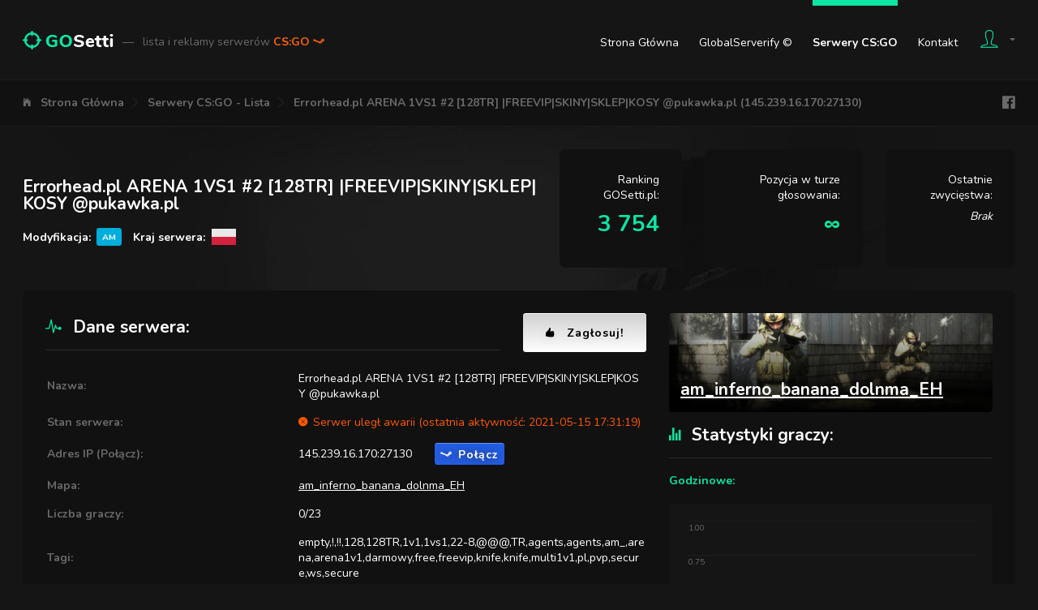

--- FILE ---
content_type: text/html; charset=UTF-8
request_url: https://gosetti.pl/serwery/145.239.16.170:27130
body_size: 9796
content:
<!DOCTYPE html>
<html lang="pl">
	<head>
					<title>Errorhead.pl ARENA 1VS1 #2 [128TR] |FREEVIP|SKINY|SKLEP|KOSY @pukawka.pl (145.239.16.170:27130) - GOSetti.pl - Lista i reklamy serwerów CS:GO</title>
							<meta charset="utf-8">
<meta http-equiv="x-ua-compatible" content="ie=edge">
<meta name="viewport" content="width=device-width, initial-scale=1.0">
<meta name="theme-color" content="#151515"/>
<link rel="canonical" href="https://gosetti.pl/serwery/145.239.16.170:27130">
<link rel="stylesheet" type="text/css" href="https://fonts.googleapis.com/css?family=Nunito:400,700,800&subset=latin-ext">
<link rel="stylesheet" type="text/css" href="/Static/components.css">
<link rel="stylesheet" type="text/css" href="/Static/Pages/GosettiBody.css">

<link rel="shortcut icon" href="/Static/favicon.ico">

<script src="/Static/head.js" type="text/javascript"></script>

<meta property="og:image" content="https://gosetti.pl/Static/facebook-gosetti-og-1.png">


<script async src="https://www.googletagmanager.com/gtag/js?id=UA-112718454-1"></script>
<script>
	window.dataLayer = window.dataLayer || [];
	function gtag(){dataLayer.push(arguments);}
	gtag('js', new Date());

	gtag('config', 'UA-112718454-1');
</script>

<meta name="description" content="Errorhead.pl ARENA 1VS1 #2 [128TR] |FREEVIP|SKINY|SKLEP|KOSY @pukawka.pl (145.239.16.170:27130) - Informacje, Statystyki, Kontakt, Bany, Forum, Głosowanie">

<link rel="stylesheet" type="text/css" href="/Static/Components/PriceListBoxes.css">
<link rel="stylesheet" type="text/css" href="/Static/Components/ShareCodes.css">
<link rel="stylesheet" type="text/css" href="/Static/Components/SpinKit.css">
<link rel="stylesheet" type="text/css" href="/Static/Components/SteamItems.css">
<link rel="stylesheet" type="text/css" href="/Static/Pages/Server.css">

<script type="text/javascript" src="https://www.gstatic.com/charts/loader.js"></script>
<script type="text/javascript" src="https://www.google.com/recaptcha/api.js"></script>
							<style>
				#content
{
	}
			</style>
					</head>
	<body>
					<div id="top-bar" class="body-width-center-wrapper">
	<div id="top-bar-wrapper" class="body-width-center">
		<div id="top-bar-logo">
			<a href="/">
				<img id="top-bar-logo-image" src="/Static/top-bar-logo.png" alt="GOSetti.pl">
				<span id="top-bar-logo-title">
					<span id="top-bar-logo-title-dash">&mdash;</span>
					lista i reklamy serwerów
					<span id="top-bar-logo-title-game-name">
						CS:GO <i class="icon ion-logo-steam"></i>
											</span>
				</span>
			</a>
		</div>
		<div id="top-bar-spacer"></div>
		<div id="top-bar-links">
			<a href="/">Strona Główna</a>
			<a href="/globalserverify">GlobalServerify &copy;</a>
			<a href="/serwery" class="current">Serwery CS:GO</a>
						<a href="/kontakt">Kontakt</a>
		</div>
		<div id="top-bar-user">
			<a id="top-bar-user-button" href="/login" class="flex-line-layout">
				<i id="top-bar-user-button-icon-person" class="icon ion-ios-person-outline"></i>
				<i id="top-bar-user-button-icon-arrow" class="icon ion-md-arrow-dropdown"></i>
							</a>
			<div id="top-bar-user-dropdown">
									<h4>Wspólne konta z:</h4>
					<div id="top-bar-user-dropdown-gcg-websites">
													<img src="https://static.cssetti.pl/LogoWithText/1_x1.png" title="CSSetti.pl" alt="CSSetti.pl">
											</div>

					<hr>

					<h4>Logowanie:</h4>
					<form id="top-bar-user-dropdown-form-login" action="/login" method="post">
						<div id="top-bar-user-dropdown-form-login-email">
							<input type="text" name="Email" placeholder="Email">
							<i class="icon ion-md-mail"></i>
						</div>
						<div id="top-bar-user-dropdown-form-login-password">
							<input type="password" name="Password" placeholder="Hasło">
							<i class="icon ion-md-lock"></i>
						</div>
						<h6>Logowanie oznacza akceptację postanowień <a href="/regulamin">regulaminu</a>.</h6>						<div>
							<button class="button button-colored-round button-colored-round-green-darkest">Zaloguj</button>
						</div>
					</form>

					<hr>

					<h4>Rejestracja:</h4>
					<div class="button-wrapper"><a href="/login" class="button button-colored-round button-colored-round-blue">Rejestracja</a></div>
							</div>
		</div>
	</div>
</div>
<div id="navigation" class="body-width-center-wrapper">
	<div id="navigation-layout" class="body-width-center">
		<nav id="navigation-layout-navigation">
			<ul class="body-width-center">
									<li><i class="icon ion-ios-home"></i></li>
					<li><a href="/">Strona Główna</a></li>
									<li><i class="icon ion-ios-arrow-forward"></i></li>
					<li><a href="/serwery">Serwery CS:GO - Lista</a></li>
									<li><i class="icon ion-ios-arrow-forward"></i></li>
					<li><a href="/serwery/145.239.16.170:27130">Errorhead.pl ARENA 1VS1 #2 [128TR] |FREEVIP|SKINY|SKLEP|KOSY @pukawka.pl (145.239.16.170:27130)</a></li>
							</ul>
		</nav>
		<div id="navigation-layout-spacer"></div>
		<div id="navigation-layout-links" class="flex-line-layout">
			<iframe src="//www.facebook.com/plugins/like.php?href=https%3A%2F%2Fwww.facebook.com%2Fgosettipl%2F&amp;layout=button_count&amp;share=false&amp;show_faces=false&amp;" scrolling="no" frameborder="0" class="margin-half-left" style="width: 97px; height: 20px" allowTransparency="true"></iframe>
			<a href="https://www.facebook.com/gosettipl/" target="_blank" class="icon ion-logo-facebook margin-half-left"></a>
		</div>
	</div>
</div>
<div id="content">
	<div id="server-title-box" class="body-width-center-wrapper margin-default-y-first">
	<div class="body-width-center">
		<div class="margin-half-negative">
			<div id="server-title-box-data" class="margin-half">
				<h1 id="server-title-box-data-hostname">Errorhead.pl ARENA 1VS1 #2 [128TR] |FREEVIP|SKINY|SKLEP|KOSY @pukawka.pl</h1>
				<div id="server-title-box-data-details-wrapper">
					<div id="server-title-box-data-details-wrapper-mod">
						Modyfikacja:
						<span class="csgo-server-mod-icon csgo-server-mod-icon-micro" title="1vs1 Multi Arena" style="background-color: #00AEDB">AM</span>
					</div>
											<div id="server-title-box-data-details-wrapper-country" class="margin-half-left">
							Kraj serwera:
							<img src="/Static/gosquared-flags-iso/flat/64/PL.png" alt="PL" title="PL">
						</div>
									</div>
			</div>
						<div id="server-title-box-position-gosetti" class="margin-half padding-default">
				Ranking GOSetti.pl:
				<div>
											3 754
									</div>
			</div>
			<div id="server-title-box-position-voting-tour" class="margin-half padding-default">
				Pozycja w turze głosowania:
				<div>
											&infin;
									</div>
			</div>
			<div id="server-title-box-position-history" class="margin-half padding-default">
				Ostatnie zwycięstwa:
				<div>
											<i>Brak</i>
									</div>
			</div>
		</div>
	</div>
</div>
<div id="server-details" class="body-width-center-wrapper margin-default-y">
	<div class="body-width-center">
		<div class="content-default-wrapper content-default-block">
			<div class="margin-half-negative">
				<div id="server-details-left" class="margin-half">
					<div class="flex-line-layout margin-half-negative" style="justify-content: center;">
						<h2 class="first last margin-half" style="flex: auto;"><i class="icon ion-ios-pulse"></i>Dane serwera:</h2>
						<a href="#server-voting-shortcuts" class="button button-colored-round button-colored-round-white button-larger button-with-icon margin-half"><i class="icon ion-ios-thumbs-up"></i>Zagłosuj!</a>
					</div>
					<table id="server-details-table" class="table-summary margin-half-top">
						<tr>
							<td>Nazwa:</td>
							<td style="word-break: break-all;">Errorhead.pl ARENA 1VS1 #2 [128TR] |FREEVIP|SKINY|SKLEP|KOSY @pukawka.pl</td>
						</tr>
						<tr>
							<td>Stan serwera:</td>
							<td id="server-details-table-state">
																	<span id="server-details-table-state-problems">
										<i class="icon ion-ios-close-circle"></i>Serwer uległ awarii (ostatnia aktywność: 2021-05-15 17:31:19)									</span>
															</td>
						</tr>
						<tr>
							<td>Adres IP (Połącz):</td>
							<td>
								<div class="flex-line-layout margin-half-negative">
									<span class="csgo-server-ip-port margin-half">145.239.16.170:27130</span>
									<a data-ip-port="145.239.16.170:27130" href="steam://connect/145.239.16.170:27130" class="csgo-server-steam-connect button button-colored-round button-colored-round-blue button-with-icon margin-half"><i class="icon ion-logo-steam"></i>Połącz</a>
								</div>
							</td>
						</tr>
						<tr>
							<td>Mapa:</td>
							<td style="word-break: break-all;"><a href="/serwery?MapName=am_inferno_banana_dolnma_EH">am_inferno_banana_dolnma_EH</a></td>
						</tr>
						<tr>
							<td>Liczba graczy:</td>
							<td>0/23</td>
						</tr>
						<tr>
							<td>Tagi:</td>
							<td style="word-break: break-all;">empty,!,!!,128,128TR,1v1,1vs1,22-8,@@@,TR,agents,agents,am_,arena,arena1v1,darmowy,free,freevip,knife,knife,multi1v1,pl,pvp,secure,ws,secure</td>
						</tr>
						<tr>
							<td>Mod:</td>
							<td>
								<a href="/serwery?CsgoServerMod=AM" class="csgo-server-mod-icon csgo-server-mod-icon-micro" title="1vs1 Multi Arena" style="background-color: #00AEDB">AM</a>
								<a href="/serwery?CsgoServerMod=AM" class="csgo-server-mod-text">1vs1 Multi Arena</a>
							</td>
						</tr>
						<tr>
							<td>Ostatnia aktualizacja danych:</td>
							<td>2026-01-26 18:52:58</td>
						</tr>
						<tr>
							<td>Następna aktualizacja danych:</td>
							<td>2026-02-02 18:52:58</td>
						</tr>
					</table>

					<h2><i class="icon ion-ios-globe-outline"></i>Kontakt z administracją:</h2>
					<div id="server-contact">
													<div id="server-contact-missing">
								<p>Ten serwer nie dostarcza informacji kontaktowych.</p>
								<p>Jeśli jesteś właścicielem serwera i chcesz uzupełnić te informacje, sprawdź:</p>
								<a href="/panel/serwery/4726#ucp-server-owner" class="button button-colored-round button-colored-round-yellow button-larger button-with-icon"><i class="icon ion-md-contacts"></i>Uzupełnij dane kontaktowe w panelu</a>
							</div>
											</div>

					<h2><i class="icon ion-ios-people"></i>Lista graczy:</h2>
					<table id="server-players" class="table-data">
						<thead>
							<tr>
								<td class="id">#</td>
								<td class="name">Nick gracza</td>
								<td class="points">Liczba punktów</td>
								<td class="online_time">Czas online</td>
							</tr>
						</thead>
						<tbody style="display: none;">
															<tr><td colspan="4">Brak graczy</td></tr>
													</tbody>
						<tfoot>
							<tr>
								<td colspan="4">
									<div id="server-players-toggle" class="button button-colored-round button-colored-round-green-darkest">Zwiń / rozwiń</div>
								</td>
							</tr>
						</tfoot>
					</table>
				</div>
				<div id="server-details-right" class="margin-half">
					<a href="/serwery?MapName=am_inferno_banana_dolnma_EH" id="server-map-image" >
						<div id="server-map-image-name">am_inferno_banana_dolnma_EH</div>
					</a>

					<div id="server-player-stats">
						<h2 class="first"><i class="icon ion-ios-stats"></i>Statystyki graczy:</h2>

						<h4>Godzinowe:</h4>
						<div id="server-player-stats-hourly"></div>
						<h6>Liczba graczy na serwerze w ostatnich godzinach</h6>

						<h4>Dzienne:</h4>
						<div id="server-player-stats-daily"></div>
						<h6>Uśredniona liczba graczy w godzinach szczytu w ciągu ostatnich dni</h6>
					</div>
				</div>
			</div>
		</div>
	</div>
</div>
<div id="server-voting-summary" class="body-width-center-wrapper margin-default-y">
	<div class="body-width-center">
		<div id="server-voting-summary-positions" class="greenbar greenbar-large greenbar-top greenbar-top-large">
			<div>
				<span class="description">Ranking GOSetti.pl:</span>
				<span class="value">3 754</span>
			</div>
			<div>
				<span class="description">Pozycja w turze głosowania:</span>
				<span class="value">&infin;</span>
			</div>
			<div>
				<span class="description">Punktów w obecnej turze głosowania:</span>
				<span class="value">13 378</span>
			</div>
		</div>
		<div id="server-voting-summary-methods" class="greenbar greenbar-large greenbar-bottom greenbar-bottom-large">
							<div class="icon-text-layout icon-text-layout-default">
					<i class="icon ion-ios-thumbs-up"></i>
					<div class="text">
						<span class="row-smaller">Kliknij i głosuj:</span>
						<span class="row-bigger">7 210</span>
					</div>
				</div>
							<div class="icon-text-layout icon-text-layout-default">
					<i class="icon ion-md-ribbon"></i>
					<div class="text">
						<span class="row-smaller">Postaw skiny:</span>
						<span class="row-bigger">0</span>
					</div>
				</div>
							<div class="icon-text-layout icon-text-layout-default">
					<i class="icon ion-md-flash"></i>
					<div class="text">
						<span class="row-smaller">SMS'em lub wPLN:</span>
						<span class="row-bigger">0</span>
					</div>
				</div>
							<div class="icon-text-layout icon-text-layout-default">
					<i class="icon ion-ios-link"></i>
					<div class="text">
						<span class="row-smaller">Udostępnij na swojej stronie:</span>
						<span class="row-bigger">6 168</span>
					</div>
				</div>
					</div>
	</div>
</div>
<div id="server-voting-milestones-history" class="body-width-center-wrapper margin-default-y">
	<div class="body-width-center">
		<div class="margin-half-negative">
			<div id="server-voting-milestones-history-milestones" class="content-default-wrapper content-default-block margin-half">
				<h2 class="first"><i class="icon ion-md-trophy"></i>Pogoń za liderem:</h2>
									<h5>Brak informacji o innych pozycjach</h5>
								<i class="icon ion-md-trophy"></i>
			</div>
			<div id="server-voting-milestones-history-history" class="content-default-wrapper content-default-block margin-half">
				<h2 class="first"><i class="icon ion-md-star"></i>Historia zwycięstw:</h2>
									<div>Ten serwer nie zdobył jeszcze żadnej nagrody. Zagłosuj na niego, aby pomóc mu zwyciężyć!</div>
							</div>
		</div>
	</div>
</div>
<div id="server-voting-shortcuts" class="body-width-center-wrapper margin-default-y">
	<div class="body-width-center">
					<a href="#server-voting-methods-votes" class="button button-colored-round button-colored-round-white icon-text-layout icon-text-layout-default">
				<i class="icon ion-ios-thumbs-up"></i>
				<div class="text">
					<span class="row-bigger">Kliknij i głosuj</span>
					<span class="row-smaller">Kliknij, aby oddać głos</span>
				</div>
			</a>
					<a href="#server-voting-methods-steam-items" class="button button-colored-round button-colored-round-white icon-text-layout icon-text-layout-default">
				<i class="icon ion-md-ribbon"></i>
				<div class="text">
					<span class="row-bigger">Postaw skiny</span>
					<span class="row-smaller">Kliknij, aby oddać głos</span>
				</div>
			</a>
					<a href="#server-voting-methods-paid" class="button button-colored-round button-colored-round-white icon-text-layout icon-text-layout-default">
				<i class="icon ion-md-flash"></i>
				<div class="text">
					<span class="row-bigger">SMS'em lub wPLN</span>
					<span class="row-smaller">Kliknij, aby oddać głos</span>
				</div>
			</a>
					<a href="#server-voting-methods-shares" class="button button-colored-round button-colored-round-white icon-text-layout icon-text-layout-default">
				<i class="icon ion-ios-link"></i>
				<div class="text">
					<span class="row-bigger">Udostępnij na swojej stronie</span>
					<span class="row-smaller">Kliknij, aby oddać głos</span>
				</div>
			</a>
			</div>
</div>
<div id="server-voting-methods" class="body-width-center-wrapper margin-default-y">
			<div id="server-voting-methods-votes" class="body-width-center margin-default-y">
			<div class="foldable-layout content-default-wrapper content-default-block">
				<div class="header icon-text-layout icon-text-layout-default">
					<i class="icon ion-ios-thumbs-up show-for-medium"></i>
					<div class="text">
						<span class="row-bigger">Kliknij i głosuj</span>
						<span class="row-smaller show-for-medium">Kliknij i oddaj głos na wybrany serwer, zapewniając mu natychmiastowe punkty!</span>
					</div>
					<div class="foldable-layout-button-toggle button button-colored-round button-colored-round-grey margin-default-left"><span class="show-for-medium">Zwiń / rozwiń </span><i class="icon icon-closed ion-ios-arrow-down"></i><i class="icon icon-opened ion-ios-arrow-up"></i></div>
				</div>
				<div class="content margin-default-top padding-default-top">
					<div class="columns margin-half-negative">
			<div class="margin-half">
			<h3>Nie posiadasz <a href="/globalserverify">GlobalServerify &copy;</a>. Pobierz go za darmo!</h3>
			<h5>Pobierz GlobalServerify &copy;, aby wyświetlić wszystkie najlepsze polskie serwery bezpośrednio w grze i głosować <b>bez limitu, za 100 punktów</b>. Całkowicie bezpłatnie, od zawsze, na zawsze!</h5>
				<a href="/globalserverify" class="button button-colored-round button-colored-round-blue button-largest button-colored-round-shadow button-with-icon margin-default-y"><i class="icon ion-md-information-circle"></i>GlobalServerify &copy; - Sprawdź szczegóły</a>

			<h6>Osoby posiadające <a href="/globalserverify">GlobalServerify &copy;</a> głosują bez limitu, za 100 punktów</h6>
		</div>
		<div class="margin-half padding-default-left">
			<i class="icon icon-face ion-md-sad"></i>
							<form action="#server-voting-methods-votes" method="post">
					<input type="hidden" name="GosettiVotingCsgoServerVotingTourCurrentMethodVotesVoteBasicForm" value="">
					<div class="margin-default-y">
						<div class="form-field-recaptcha-wrapper">
							<div class="g-recaptcha" data-sitekey="6LclCEEUAAAAAF-AqEtxFS9mRUSjR3RqTO3sdeD9"></div>
						</div>
						<div class="form-field-errors-wrapper">
							
						</div>
					</div>
					<div class="margin-default-y">
						<a href="/globalserverify" class="button button-colored-round button-colored-round-blue button-larger button-colored-round-shadow button-with-icon"><i class="icon ion-md-information-circle"></i>Tak! Sprawdź GlobalServerify &copy; i głosuj za 100 punktów</a>
					</div>
					<div class="margin-default-y">
						<button class="button button-colored-round button-colored-round-grey button-larger button-with-icon"><i class="icon ion-md-add-circle"></i>Nie chcę najlepszych serwerów i wolę głos za 10 punktów</button>
					</div>
				</form>
						<h5>Głosów oddanych dziś: <b>0/25</b></h5> 
			<h6>Osoby posiadające <a href="/globalserverify">GlobalServerify &copy;</a> głosują bez limitu</h6>
		</div>
	</div>
				</div>
			</div>
		</div>
			<div id="server-voting-methods-steam-items" class="body-width-center margin-default-y">
			<div class="foldable-layout content-default-wrapper content-default-block">
				<div class="header icon-text-layout icon-text-layout-default">
					<i class="icon ion-md-ribbon show-for-medium"></i>
					<div class="text">
						<span class="row-bigger">Postaw skiny</span>
						<span class="row-smaller show-for-medium">Wymień swoje skiny na duże ilości punktów! Weź udział w losowaniu, zgarnij wszystkie postawione itemy!</span>
					</div>
					<div class="foldable-layout-button-toggle button button-colored-round button-colored-round-grey margin-default-left"><span class="show-for-medium">Zwiń / rozwiń </span><i class="icon icon-closed ion-ios-arrow-down"></i><i class="icon icon-opened ion-ios-arrow-up"></i></div>
				</div>
				<div class="content margin-default-top padding-default-top">
					
<h3>Dodaj nowe skiny</h3>
<script id="steam-items-form-list-item-template" type="text/x-jsrender">
	
		{{props steam_items_current}}
			{{props prop.AssetIds ~hash_name=key ~itemData=prop}}
				{{for start=0 end=prop ~asset_id=key}}
					<div{{if !~itemData.Value}} class="novalue"{{/if}} data-asset-id="{{:~asset_id}}">
						<img class="image" src="/Api/GetSteamItemImage.php?SteamItemId={{:~itemData.SteamItemId}}&amp;Size=128x128">
						<span class="name"{{if ~itemData.ColorIsCustom}} style="color: {{:~itemData.Color}}"{{/if}}>{{>~hash_name}}</span>
						<span class="value">{{if ~itemData.Value}}{{number_format:~itemData.Value ~root.value_decimal}}{{else}}-{{/if}} {{:~root.value_unit}}</span>
					</div>
				{{/for}}
			{{/props}}
		{{/props}}
	
</script>
<script id="steam-items-form-list-empty-template" type="text/x-jsrender">
	<span>
		<i class="icon ion-md-bug"></i>W Twoim ekwipunku nie znaleziono żadnego przedmiotu do wymiany.
		<div class="list-wrapper list-wrapper-default">
			<ul>
				<li><span>Sprawdź, czy wklejony TradeLink jest prawidłowy. Pobierz i wklej nowy TradeLink ze <a href="https://steamcommunity.com/id/me/tradeoffers/privacy#trade_offer_access_url" target="_blank" rel="external nofollow noopener">strony Steam</a>.</span></li>
				<li><span>Upewnij się, że Twój ekwipunek jest <a href="https://steamcommunity.com/id/me/edit/settings/" target="_blank" rel="external nofollow noopener">ustawiony na Publiczny</a>.</span></li>
				<li><span>Spróbuj ponownie. Jeśli problem będzie nadal się powtarzał - <a href="/kontakt">skontaktuj się z nami</a>.</span></li>
			</ul>
		</div>
	</span>
</script>
<script id="steam-items-form-list-error-template" type="text/x-jsrender">
	<span>
		<i class="icon ion-md-bug"></i>W trakcie przetwarzania Twojego ekwipunku wystąpił błąd. Spróbuj ponownie. Jeśli problem będzie nadal się powtarzał - <a href="/kontakt">skontaktuj się z nami</a>.
	</span>
</script>
<form action="#server-voting-methods-steam-items" method="post">
	
	<div class="steam-items-form" data-form-prefix="GosettiVotingCsgoServerVotingTourCurrentMethodSteamItems" data-value-unit="pkt" data-value-decimal="" data-url-api-get-inventory="/Api/GosettiVotingCsgoServerVotingTourCurrentMethodSteamItemsGetInventory.php">
		<div class="steam-items-form-tradeurl margin-default-y">
			<div class="form-field-wrapper form-field-wrapper-default form-field-text-white-wrapper">
				<input type="text" name="GosettiVotingCsgoServerVotingTourCurrentMethodSteamItemsTradeUrl" placeholder="Wklej swój TradeLink">
			</div>
			<a href="https://steamcommunity.com/id/me/tradeoffers/privacy#trade_offer_access_url" target="_blank" rel="external nofollow noopener" class="button button-colored-round button-colored-round-green-darkest button-larger button-with-icon"><i class="icon ion-md-information-circle"></i>Pokaż mój TradeLink</a>
			<div class="sk-wave">
				<div class="sk-wave-rect"></div>
				<div class="sk-wave-rect"></div>
				<div class="sk-wave-rect"></div>
				<div class="sk-wave-rect"></div>
				<div class="sk-wave-rect"></div>
			</div>
		</div>
		<div class="form-field-errors-wrapper">
			
		</div>
		<div style="display: none" class="steam-items-form-summary margin-default-y">
			<div class="steam-items-form-summary-select">
				<div class="steam-items-form-summary-select-all button button-colored-round button-colored-round-green button-larger button-with-icon"><i class="icon ion-md-checkmark"></i>Zaznacz wszystkie</div>
				<div class="steam-items-form-summary-select-none button button-colored-round button-colored-round-orange button-larger button-with-icon"><i class="icon ion-md-close"></i>Odznacz wszystkie</div>
			</div>
			<div class="steam-items-form-summary-spacer1"></div>
			<div class="steam-items-form-summary-spacer2"></div>
			<div class="steam-items-form-summary-total">
				<span class="steam-items-form-summary-total-value-label">Łączna wartość skinów:</span>
				<span class="steam-items-form-summary-total-value">0</span>
				<span class="steam-items-form-summary-total-value-unit">pkt</span>
				<div class="steam-items-form-summary-total-submit button button-colored-round button-colored-round-blue button-larger button-with-icon"><i class="icon ion-md-add-circle"></i>Wyślij wybrane skiny</div>
			</div>
		</div>
		<div class="steam-items-list steam-items-form-list">
		</div>
	</div>

</form>
				</div>
			</div>
		</div>
			<div id="server-voting-methods-paid" class="body-width-center margin-default-y">
			<div class="foldable-layout content-default-wrapper content-default-block">
				<div class="header icon-text-layout icon-text-layout-default">
					<i class="icon ion-md-flash show-for-medium"></i>
					<div class="text">
						<span class="row-bigger">SMS'em lub wPLN</span>
						<span class="row-smaller show-for-medium">Niewiele brakuje? Wykorzystaj zgromadzone na koncie punkty!</span>
					</div>
					<div class="foldable-layout-button-toggle button button-colored-round button-colored-round-grey margin-default-left"><span class="show-for-medium">Zwiń / rozwiń </span><i class="icon icon-closed ion-ios-arrow-down"></i><i class="icon icon-opened ion-ios-arrow-up"></i></div>
				</div>
				<div class="content margin-default-top padding-default-top">
					<div class="columns margin-half-negative">
	<div id="server-voting-methods-paid-sms" class="margin-half">
		<h3>Dodaj punkty za pomocą SMS</h3>
		<div class="list-wrapper list-wrapper-default margin-default-y">
			<ol>
				<li><span>Wybierz ilość punktów i numer z tabeli poniżej</span></li>
				<li><span>Wyślij SMS o treści <b>CSGO</b> na wybrany numer</span></li>
				<li><span>Otrzymany kod zwrotny wpisz w pole poniżej i naciśnij przycisk</span></li>
			</ol>
		</div>
		<form action="#server-voting-methods-paid" method="post">
			<div class="form-field-wrapper form-field-text-white-wrapper form-field-text-white-largest-wrapper margin-default-y">
				<input type="text" name="GosettiVotingCsgoServerVotingTourCurrentMethodPaidCashBillSms2TopUpCode" placeholder="Wpisz otrzymany kod zwrotny" autocomplete="off">
				<div class="form-field-errors-wrapper"></div>
			</div>
			<div class="margin-default-y">
				<button class="button button-colored-round button-colored-round-green-darkest button-largest button-with-icon"><i class="icon ion-md-add-circle"></i>Dodaj punkty</button>
			</div>
		</form>
		<table id="server-voting-methods-paid-sms-prices" class="table-data">
			<thead>
				<tr>
					<td>Liczba punktów</td>
					<td>Numer SMS</td>
					<td>Całkowity koszt</td>
				</tr>
			</thead>
			<tbody>
									<tr>
						<td>310</td>
						<td>71480</td>
						<td>1,23 zł</td>
					</tr>
									<tr>
						<td>615</td>
						<td>72480</td>
						<td>2,46 zł</td>
					</tr>
									<tr>
						<td>925</td>
						<td>73480</td>
						<td>3,69 zł</td>
					</tr>
									<tr>
						<td>1 230</td>
						<td>74480</td>
						<td>4,92 zł</td>
					</tr>
									<tr>
						<td>1 540</td>
						<td>75480</td>
						<td>6,15 zł</td>
					</tr>
									<tr>
						<td>1 845</td>
						<td>76480</td>
						<td>7,38 zł</td>
					</tr>
									<tr>
						<td>2 770</td>
						<td>79480</td>
						<td>11,07 zł</td>
					</tr>
									<tr>
						<td>4 305</td>
						<td>91400</td>
						<td>17,22 zł</td>
					</tr>
									<tr>
						<td>5 845</td>
						<td>91900</td>
						<td>23,37 zł</td>
					</tr>
									<tr>
						<td>6 150</td>
						<td>92022</td>
						<td>24,60 zł</td>
					</tr>
									<tr>
						<td>7 690</td>
						<td>92521</td>
						<td>30,75 zł</td>
					</tr>
									<tr>
						<td>7 690</td>
						<td>92550</td>
						<td>30,75 zł</td>
					</tr>
							</tbody>
		</table>
		<h6>
	Z dniem 12.12.18 wprowadzony został, u wszystkich operatorów komórkowych domyślny miesięczny limit na usługi SMS PREMIUM w kwocie 35zł/mc. Aby dowiedzieć się jak w kilka sekund bezpłatnie go zwiększyć, odwiedź <a href="https://zwiekszlimit.pl/" target="_blank" rel="external nofollow noopener">https://zwiekszlimit.pl/</a>
	Usługa dostępna dla krajowych operatorów telefonii komórkowej.
	Reklamacje prosimy kierować poprzez stronę <a href="/kontakt">Kontakt</a>.
</h6>	</div>
	<div id="server-voting-methods-paid-order" class="margin-half padding-default-left">
		<h3>Dodaj punkty korzystając z wirtualnego portfela GOSetti</h3>

					<a id="server-voting-methods-paid-order-login-button" href="/login" class="button button-colored-round button-colored-round-blue button-larger button-with-icon margin-default-y"><i class="icon ion-md-unlock"></i>Zaloguj się, aby sprawdzić stan portfela</a>
		
		<div id="server-voting-methods-paid-order-prices-suggested" class="margin-default-y">
			<h3>Wybierz ilość punktów</h3>

			<form action="#server-voting-methods-paid" method="post" class="form">
				<div
					data-parameter-input-value-name="Price"
					data-parameter-output-value-name="Points"
					data-url="/Api/GosettiVotingCsgoServerVotingTourCurrentMethodPaidCalculatePointsForPrice.php"
					class="price-list-boxes margin-half-negative"
				>
											<div class="margin-half" data-price-list-boxes-upper="0,50">
							<span class="price-list-boxes-upper-label">Dodaję</span>
							<span class="price-list-boxes-upper">0,50</span> <span class="price-list-boxes-upper-currency">wPLN</span>
							<div class="price-list-boxes-bar"><span>Super oferta!</span></div>
							<span class="price-list-boxes-lower-label">Otrzymam</span>
							<span class="price-list-boxes-lower">250</span> <span class="price-list-boxes-lower-currency">pkt</span>
						</div>
											<div class="margin-half" data-price-list-boxes-upper="1,00">
							<span class="price-list-boxes-upper-label">Dodaję</span>
							<span class="price-list-boxes-upper">1,00</span> <span class="price-list-boxes-upper-currency">wPLN</span>
							<div class="price-list-boxes-bar"><span>Super oferta!</span></div>
							<span class="price-list-boxes-lower-label">Otrzymam</span>
							<span class="price-list-boxes-lower">500</span> <span class="price-list-boxes-lower-currency">pkt</span>
						</div>
											<div class="margin-half" data-price-list-boxes-upper="2,50">
							<span class="price-list-boxes-upper-label">Dodaję</span>
							<span class="price-list-boxes-upper">2,50</span> <span class="price-list-boxes-upper-currency">wPLN</span>
							<div class="price-list-boxes-bar"><span>Super oferta!</span></div>
							<span class="price-list-boxes-lower-label">Otrzymam</span>
							<span class="price-list-boxes-lower">1 250</span> <span class="price-list-boxes-lower-currency">pkt</span>
						</div>
											<div class="margin-half" data-price-list-boxes-upper="5,00">
							<span class="price-list-boxes-upper-label">Dodaję</span>
							<span class="price-list-boxes-upper">5,00</span> <span class="price-list-boxes-upper-currency">wPLN</span>
							<div class="price-list-boxes-bar"><span>Super oferta!</span></div>
							<span class="price-list-boxes-lower-label">Otrzymam</span>
							<span class="price-list-boxes-lower">2 500</span> <span class="price-list-boxes-lower-currency">pkt</span>
						</div>
											<div class="margin-half" data-price-list-boxes-upper="10,00">
							<span class="price-list-boxes-upper-label">Dodaję</span>
							<span class="price-list-boxes-upper">10,00</span> <span class="price-list-boxes-upper-currency">wPLN</span>
							<div class="price-list-boxes-bar"><span>Super oferta!</span></div>
							<span class="price-list-boxes-lower-label">Otrzymam</span>
							<span class="price-list-boxes-lower">5 000</span> <span class="price-list-boxes-lower-currency">pkt</span>
						</div>
											<div class="margin-half" data-price-list-boxes-upper="15,00">
							<span class="price-list-boxes-upper-label">Dodaję</span>
							<span class="price-list-boxes-upper">15,00</span> <span class="price-list-boxes-upper-currency">wPLN</span>
							<div class="price-list-boxes-bar"><span>Super oferta!</span></div>
							<span class="price-list-boxes-lower-label">Otrzymam</span>
							<span class="price-list-boxes-lower">7 500</span> <span class="price-list-boxes-lower-currency">pkt</span>
						</div>
											<div class="margin-half" data-price-list-boxes-upper="25,00">
							<span class="price-list-boxes-upper-label">Dodaję</span>
							<span class="price-list-boxes-upper">25,00</span> <span class="price-list-boxes-upper-currency">wPLN</span>
							<div class="price-list-boxes-bar"><span>Super oferta!</span></div>
							<span class="price-list-boxes-lower-label">Otrzymam</span>
							<span class="price-list-boxes-lower">12 500</span> <span class="price-list-boxes-lower-currency">pkt</span>
						</div>
											<div class="margin-half" data-price-list-boxes-upper="50,00">
							<span class="price-list-boxes-upper-label">Dodaję</span>
							<span class="price-list-boxes-upper">50,00</span> <span class="price-list-boxes-upper-currency">wPLN</span>
							<div class="price-list-boxes-bar"><span>Super oferta!</span></div>
							<span class="price-list-boxes-lower-label">Otrzymam</span>
							<span class="price-list-boxes-lower">25 000</span> <span class="price-list-boxes-lower-currency">pkt</span>
						</div>
											<div class="margin-half" data-price-list-boxes-upper="100,00">
							<span class="price-list-boxes-upper-label">Dodaję</span>
							<span class="price-list-boxes-upper">100,00</span> <span class="price-list-boxes-upper-currency">wPLN</span>
							<div class="price-list-boxes-bar"><span>Super oferta!</span></div>
							<span class="price-list-boxes-lower-label">Otrzymam</span>
							<span class="price-list-boxes-lower">50 000</span> <span class="price-list-boxes-lower-currency">pkt</span>
						</div>
										<div class="margin-half">
						<span class="price-list-boxes-upper-label">Dodaję</span>
						<input type="text" name="GosettiVotingCsgoServerVotingTourCurrentMethodPaidOrderAmount" placeholder="Wpisz kwotę" class="price-list-boxes-upper-input"> <span class="price-list-boxes-upper-currency">zł</span>
						<div class="price-list-boxes-bar"><span>Super oferta!</span></div>
						<span class="price-list-boxes-lower-label">Otrzymam</span>
						<span class="price-list-boxes-lower"><span>0</span></span> <span class="price-list-boxes-lower-currency">pkt</span>
					</div>
				</div>
				<div class="form-field-errors-wrapper">
					
				</div>
				<div class="form-field-wrapper form-field-wrapper-default">
					<button class="button button-colored-round button-colored-round-blue button-with-icon button-largest"><i class="icon ion-md-checkmark-circle"></i>Przejdź do zamówienia</button>
				</div>
			</form>
		</div>
	</div>
</div>
				</div>
			</div>
		</div>
			<div id="server-voting-methods-shares" class="body-width-center margin-default-y">
			<div class="foldable-layout content-default-wrapper content-default-block">
				<div class="header icon-text-layout icon-text-layout-default">
					<i class="icon ion-ios-link show-for-medium"></i>
					<div class="text">
						<span class="row-bigger">Udostępnij na swojej stronie</span>
						<span class="row-smaller show-for-medium">Podziel się głosowaniem na swojej stronie, fanpage'u, facebooku. Uzyskaj punkty za kliknięcia!</span>
					</div>
					<div class="foldable-layout-button-toggle button button-colored-round button-colored-round-grey margin-default-left"><span class="show-for-medium">Zwiń / rozwiń </span><i class="icon icon-closed ion-ios-arrow-down"></i><i class="icon icon-opened ion-ios-arrow-up"></i></div>
				</div>
				<div class="content margin-default-top padding-default-top">
					<div id="server-voting-methods-shares-rules" class="margin-half-negative">
	<div class="margin-half padding-default">
		<h3>Jakie korzyści daje mi udostępnianie?</h3>
		<div class="list-wrapper list-wrapper-default">
			<ul>
				<li><span>Otrzymujesz punkty od każdej osoby która wejdzie i zagłosuje na Twój serwer!</span></li>
				<li><span>Otrzymujesz punkty od każdej osoby która pobierze <a href="/globalserverify">GlobalServerify &copy;</a> odwiedzając profil Twojego serwera!</span></li>
				<li><span>Otrzymujesz punkty za udostępnienie strony w wartościowych miejscach!</span></li>
				<li><span>Każda osoba która wejdzie, zagłosuje i pobierze <a href="/globalserverify">GlobalServerify &copy;</a>, zobaczy Twój serwer na liście w grze!</span></li>
				<li><span>Punkty za głosy oraz punkty za udostępnienie szybko przesuną Twój serwer w czołówkę głosowania!</span></li>
			</ul>
		</div>
	</div>
	<div class="margin-half padding-default">
		<h3>Jak skutecznie zdobywać punkty za udostępnienia?</h3>
		<div class="list-wrapper list-wrapper-default">
			<ul>
				<li><span>Umieść odnośnik do tej strony na swoim forum / stronie sieci, w dobrze widocznym miejscu - na przykład w tabeli serwerów.</span></li>
				<li><span>Regularnie udostępniaj odnośnik do tej strony na swoim Facebooku, Google +, YouTube i w innych portalach społecznościowych. Zachęcaj użytkowników do odwiedzania strony głosowania i zostawiania punktów!</span></li>
				<li><span>Zachęć użytkowników sieci, graczy i znajomych do odwiedzania strony, głosowania na Twój serwer oraz pobierania <a href="/globalserverify">GlobalServerify &copy;</a>!</span></li>
				<li><span>Dodaj odnośnik do głosowania w swojej sygnaturze na często odwiedzanych stronach internetowych!</span></li>
				<li><span>Możesz reklamować odnośnik do strony głosowania wraz z serwerami swojej sieci. Dobra widoczność na wielu stronach internetowych to wiele punktów do zdobycia.</span></li>
				<li><span><b>Ładne i eleganckie odnośniki, dzięki którym użytkownicy głosują i pobierają <a href="/globalserverify">GlobalServerify &copy;</a> dają najwięcej punktów.</b></span></li>
				<li><span>Jeśli znajdziesz ciekawy sposób na promocję portalu GOSetti.pl oraz <a href="/globalserverify">GlobalServerify &copy;</a> - skontaktuj się z nami, przyznamy dodatkowe punkty.</span></li>
			</ul>
		</div>
	</div>
</div>
<div class="margin-default-y">
	<h3>Punkty za udostępnianie przyznawane są codziennie o godzinie 17:00</h3>
	<h6>Liczba punktów obliczana jest automatycznie i administracja portalu nie ma możliwości jej zmiany.</h6>
</div>
<div class="share-codes margin-default-y">
	<div class="margin-default-top padding-default">
		<div class="share-codes-preview">
			Pełny adres URL do tej strony:
		</div>
		<div class="share-codes-code">
			<code>https://gosetti.pl/serwery/145.239.16.170:27130</code>
		</div>
	</div>
			<div class="margin-default-top padding-default">
			<div class="share-codes-preview">
				<div>
					<span class="share-codes-preview-image-wrapper"><img src="/Static/logo-name-vote-259x45.png" alt="Ikona + Nazwa + Zachęta do głosowania 259x45px"></span>
					<span class="share-codes-preview-info">Ikona + Nazwa + Zachęta do głosowania 259x45px</span>
				</div>
			</div>
			<div class="share-codes-code">
				<div class="share-codes-code-type-layout">
					<span>HTML</span>
					<code>&lt;a href=&quot;https://gosetti.pl/serwery/145.239.16.170:27130&quot;&gt;&lt;img src=&quot;https://gosetti.pl/Static/logo-name-vote-259x45.png&quot;&gt;&lt;/a&gt;</code>
									</div>
				<div class="share-codes-code-type-layout">
					<span>BBCODE</span>
					<code>[url=https://gosetti.pl/serwery/145.239.16.170:27130][img]https://gosetti.pl/Static/logo-name-vote-259x45.png[/img][/url]</code>
				</div>
			</div>
		</div>
			<div class="margin-default-top padding-default">
			<div class="share-codes-preview">
				<div>
					<span class="share-codes-preview-image-wrapper"><img src="/Static/logo-up-16x16.png" alt="Ikona "w górę" 16x16px"></span>
					<span class="share-codes-preview-info">Ikona "w górę" 16x16px</span>
				</div>
			</div>
			<div class="share-codes-code">
				<div class="share-codes-code-type-layout">
					<span>HTML</span>
					<code>&lt;a href=&quot;https://gosetti.pl/serwery/145.239.16.170:27130&quot;&gt;&lt;img src=&quot;https://gosetti.pl/Static/logo-up-16x16.png&quot;&gt;&lt;/a&gt;</code>
									</div>
				<div class="share-codes-code-type-layout">
					<span>BBCODE</span>
					<code>[url=https://gosetti.pl/serwery/145.239.16.170:27130][img]https://gosetti.pl/Static/logo-up-16x16.png[/img][/url]</code>
				</div>
			</div>
		</div>
			<div class="margin-default-top padding-default">
			<div class="share-codes-preview">
				<div>
					<span class="share-codes-preview-image-wrapper"><img src="/Static/logo-up-text-16.png" alt="Ikona "w górę" + napis 16px"></span>
					<span class="share-codes-preview-info">Ikona "w górę" + napis 16px</span>
				</div>
			</div>
			<div class="share-codes-code">
				<div class="share-codes-code-type-layout">
					<span>HTML</span>
					<code>&lt;a href=&quot;https://gosetti.pl/serwery/145.239.16.170:27130&quot;&gt;&lt;img src=&quot;https://gosetti.pl/Static/logo-up-text-16.png&quot;&gt;&lt;/a&gt;</code>
									</div>
				<div class="share-codes-code-type-layout">
					<span>BBCODE</span>
					<code>[url=https://gosetti.pl/serwery/145.239.16.170:27130][img]https://gosetti.pl/Static/logo-up-text-16.png[/img][/url]</code>
				</div>
			</div>
		</div>
			<div class="margin-default-top padding-default">
			<div class="share-codes-preview">
				<div>
					<span class="share-codes-preview-image-wrapper"><img src="/Static/logo-vote-16x16.png" alt="Ikona "głosuj" 16x16px"></span>
					<span class="share-codes-preview-info">Ikona "głosuj" 16x16px</span>
				</div>
			</div>
			<div class="share-codes-code">
				<div class="share-codes-code-type-layout">
					<span>HTML</span>
					<code>&lt;a href=&quot;https://gosetti.pl/serwery/145.239.16.170:27130&quot;&gt;&lt;img src=&quot;https://gosetti.pl/Static/logo-vote-16x16.png&quot;&gt;&lt;/a&gt;</code>
									</div>
				<div class="share-codes-code-type-layout">
					<span>BBCODE</span>
					<code>[url=https://gosetti.pl/serwery/145.239.16.170:27130][img]https://gosetti.pl/Static/logo-vote-16x16.png[/img][/url]</code>
				</div>
			</div>
		</div>
			<div class="margin-default-top padding-default">
			<div class="share-codes-preview">
				<div>
					<span class="share-codes-preview-image-wrapper"><img src="/Static/logo-vote-text-16.png" alt="Ikona "głosuj" + napis, 16px"></span>
					<span class="share-codes-preview-info">Ikona "głosuj" + napis, 16px</span>
				</div>
			</div>
			<div class="share-codes-code">
				<div class="share-codes-code-type-layout">
					<span>HTML</span>
					<code>&lt;a href=&quot;https://gosetti.pl/serwery/145.239.16.170:27130&quot;&gt;&lt;img src=&quot;https://gosetti.pl/Static/logo-vote-text-16.png&quot;&gt;&lt;/a&gt;</code>
									</div>
				<div class="share-codes-code-type-layout">
					<span>BBCODE</span>
					<code>[url=https://gosetti.pl/serwery/145.239.16.170:27130][img]https://gosetti.pl/Static/logo-vote-text-16.png[/img][/url]</code>
				</div>
			</div>
		</div>
			<div class="margin-default-top padding-default">
			<div class="share-codes-preview">
				<div>
					<span class="share-codes-preview-image-wrapper"><img src="/Static/logo-up-32x32.png" alt="Ikona "w górę" 32x32px"></span>
					<span class="share-codes-preview-info">Ikona "w górę" 32x32px</span>
				</div>
			</div>
			<div class="share-codes-code">
				<div class="share-codes-code-type-layout">
					<span>HTML</span>
					<code>&lt;a href=&quot;https://gosetti.pl/serwery/145.239.16.170:27130&quot;&gt;&lt;img src=&quot;https://gosetti.pl/Static/logo-up-32x32.png&quot;&gt;&lt;/a&gt;</code>
									</div>
				<div class="share-codes-code-type-layout">
					<span>BBCODE</span>
					<code>[url=https://gosetti.pl/serwery/145.239.16.170:27130][img]https://gosetti.pl/Static/logo-up-32x32.png[/img][/url]</code>
				</div>
			</div>
		</div>
			<div class="margin-default-top padding-default">
			<div class="share-codes-preview">
				<div>
					<span class="share-codes-preview-image-wrapper"><img src="/Static/logo-vote-32x32.png" alt="Ikona "głosuj" 32x32px"></span>
					<span class="share-codes-preview-info">Ikona "głosuj" 32x32px</span>
				</div>
			</div>
			<div class="share-codes-code">
				<div class="share-codes-code-type-layout">
					<span>HTML</span>
					<code>&lt;a href=&quot;https://gosetti.pl/serwery/145.239.16.170:27130&quot;&gt;&lt;img src=&quot;https://gosetti.pl/Static/logo-vote-32x32.png&quot;&gt;&lt;/a&gt;</code>
									</div>
				<div class="share-codes-code-type-layout">
					<span>BBCODE</span>
					<code>[url=https://gosetti.pl/serwery/145.239.16.170:27130][img]https://gosetti.pl/Static/logo-vote-32x32.png[/img][/url]</code>
				</div>
			</div>
		</div>
			<div class="margin-default-top padding-default">
			<div class="share-codes-preview">
				<div>
					<span class="share-codes-preview-image-wrapper"><img src="/Static/logo-up-64x64.png" alt="Ikona "w górę" 64x64px"></span>
					<span class="share-codes-preview-info">Ikona "w górę" 64x64px</span>
				</div>
			</div>
			<div class="share-codes-code">
				<div class="share-codes-code-type-layout">
					<span>HTML</span>
					<code>&lt;a href=&quot;https://gosetti.pl/serwery/145.239.16.170:27130&quot;&gt;&lt;img src=&quot;https://gosetti.pl/Static/logo-up-64x64.png&quot;&gt;&lt;/a&gt;</code>
									</div>
				<div class="share-codes-code-type-layout">
					<span>BBCODE</span>
					<code>[url=https://gosetti.pl/serwery/145.239.16.170:27130][img]https://gosetti.pl/Static/logo-up-64x64.png[/img][/url]</code>
				</div>
			</div>
		</div>
			<div class="margin-default-top padding-default">
			<div class="share-codes-preview">
				<div>
					<span class="share-codes-preview-image-wrapper"><img src="/Static/logo-vote-64x64.png" alt="Ikona "głosuj" 64x64px"></span>
					<span class="share-codes-preview-info">Ikona "głosuj" 64x64px</span>
				</div>
			</div>
			<div class="share-codes-code">
				<div class="share-codes-code-type-layout">
					<span>HTML</span>
					<code>&lt;a href=&quot;https://gosetti.pl/serwery/145.239.16.170:27130&quot;&gt;&lt;img src=&quot;https://gosetti.pl/Static/logo-vote-64x64.png&quot;&gt;&lt;/a&gt;</code>
									</div>
				<div class="share-codes-code-type-layout">
					<span>BBCODE</span>
					<code>[url=https://gosetti.pl/serwery/145.239.16.170:27130][img]https://gosetti.pl/Static/logo-vote-64x64.png[/img][/url]</code>
				</div>
			</div>
		</div>
			<div class="margin-default-top padding-default">
			<div class="share-codes-preview">
				<div>
					<span class="share-codes-preview-image-wrapper"><img src="/Static/logo-up-128x128.png" alt="Ikona "w górę" 128x128px"></span>
					<span class="share-codes-preview-info">Ikona "w górę" 128x128px</span>
				</div>
			</div>
			<div class="share-codes-code">
				<div class="share-codes-code-type-layout">
					<span>HTML</span>
					<code>&lt;a href=&quot;https://gosetti.pl/serwery/145.239.16.170:27130&quot;&gt;&lt;img src=&quot;https://gosetti.pl/Static/logo-up-128x128.png&quot;&gt;&lt;/a&gt;</code>
									</div>
				<div class="share-codes-code-type-layout">
					<span>BBCODE</span>
					<code>[url=https://gosetti.pl/serwery/145.239.16.170:27130][img]https://gosetti.pl/Static/logo-up-128x128.png[/img][/url]</code>
				</div>
			</div>
		</div>
			<div class="margin-default-top padding-default">
			<div class="share-codes-preview">
				<div>
					<span class="share-codes-preview-image-wrapper"><img src="/Static/logo-vote-128x128.png" alt="Ikona "głosuj" 128x128px"></span>
					<span class="share-codes-preview-info">Ikona "głosuj" 128x128px</span>
				</div>
			</div>
			<div class="share-codes-code">
				<div class="share-codes-code-type-layout">
					<span>HTML</span>
					<code>&lt;a href=&quot;https://gosetti.pl/serwery/145.239.16.170:27130&quot;&gt;&lt;img src=&quot;https://gosetti.pl/Static/logo-vote-128x128.png&quot;&gt;&lt;/a&gt;</code>
									</div>
				<div class="share-codes-code-type-layout">
					<span>BBCODE</span>
					<code>[url=https://gosetti.pl/serwery/145.239.16.170:27130][img]https://gosetti.pl/Static/logo-vote-128x128.png[/img][/url]</code>
				</div>
			</div>
		</div>
			<div class="margin-default-top padding-default">
			<div class="share-codes-preview">
				<div>
					<span class="share-codes-preview-image-wrapper"><img src="/Static/promo-gosetti-banner-1.png" alt="Banner GOSetti.pl 468x60px"></span>
					<span class="share-codes-preview-info">Banner GOSetti.pl 468x60px</span>
				</div>
			</div>
			<div class="share-codes-code">
				<div class="share-codes-code-type-layout">
					<span>HTML</span>
					<code>&lt;a href=&quot;https://gosetti.pl/serwery/145.239.16.170:27130&quot;&gt;&lt;img src=&quot;https://gosetti.pl/Static/promo-gosetti-banner-1.png&quot;&gt;&lt;/a&gt;</code>
									</div>
				<div class="share-codes-code-type-layout">
					<span>BBCODE</span>
					<code>[url=https://gosetti.pl/serwery/145.239.16.170:27130][img]https://gosetti.pl/Static/promo-gosetti-banner-1.png[/img][/url]</code>
				</div>
			</div>
		</div>
			<div class="margin-default-top padding-default">
			<div class="share-codes-preview">
				<div>
					<span class="share-codes-preview-image-wrapper"><img src="/Static/promo-gosetti-side-1.png" alt="Sidebar GOSetti.pl 240x500px"></span>
					<span class="share-codes-preview-info">Sidebar GOSetti.pl 240x500px</span>
				</div>
			</div>
			<div class="share-codes-code">
				<div class="share-codes-code-type-layout">
					<span>HTML</span>
					<code>&lt;a href=&quot;https://gosetti.pl/serwery/145.239.16.170:27130&quot;&gt;&lt;img src=&quot;https://gosetti.pl/Static/promo-gosetti-side-1.png&quot;&gt;&lt;/a&gt;</code>
									</div>
				<div class="share-codes-code-type-layout">
					<span>BBCODE</span>
					<code>[url=https://gosetti.pl/serwery/145.239.16.170:27130][img]https://gosetti.pl/Static/promo-gosetti-side-1.png[/img][/url]</code>
				</div>
			</div>
		</div>
			<div class="margin-default-top padding-default">
			<div class="share-codes-preview">
				<div>
					<span class="share-codes-preview-image-wrapper"><img src="/Static/promo-globalserverify-side-1.png" alt="Sidebar GlobalServerify 240x500px"></span>
					<span class="share-codes-preview-info">Sidebar GlobalServerify 240x500px</span>
				</div>
			</div>
			<div class="share-codes-code">
				<div class="share-codes-code-type-layout">
					<span>HTML</span>
					<code>&lt;a href=&quot;https://gosetti.pl/serwery/145.239.16.170:27130&quot;&gt;&lt;img src=&quot;https://gosetti.pl/Static/promo-globalserverify-side-1.png&quot;&gt;&lt;/a&gt;</code>
									</div>
				<div class="share-codes-code-type-layout">
					<span>BBCODE</span>
					<code>[url=https://gosetti.pl/serwery/145.239.16.170:27130][img]https://gosetti.pl/Static/promo-globalserverify-side-1.png[/img][/url]</code>
				</div>
			</div>
		</div>
			<div class="margin-default-top padding-default">
			<div class="share-codes-preview">
				<div>
					<span class="share-codes-preview-image-wrapper"><img src="/Static/logo-name-h-32x27.png" alt="Ikona + Nazwa Pionowo 32x27px"></span>
					<span class="share-codes-preview-info">Ikona + Nazwa Pionowo 32x27px</span>
				</div>
			</div>
			<div class="share-codes-code">
				<div class="share-codes-code-type-layout">
					<span>HTML</span>
					<code>&lt;a href=&quot;https://gosetti.pl/serwery/145.239.16.170:27130&quot;&gt;&lt;img src=&quot;https://gosetti.pl/Static/logo-name-h-32x27.png&quot;&gt;&lt;/a&gt;</code>
									</div>
				<div class="share-codes-code-type-layout">
					<span>BBCODE</span>
					<code>[url=https://gosetti.pl/serwery/145.239.16.170:27130][img]https://gosetti.pl/Static/logo-name-h-32x27.png[/img][/url]</code>
				</div>
			</div>
		</div>
			<div class="margin-default-top padding-default">
			<div class="share-codes-preview">
				<div>
					<span class="share-codes-preview-image-wrapper"><img src="/Static/logo-name-v-64x13.png" alt="Ikona + Nazwa Poziomo 64x13px"></span>
					<span class="share-codes-preview-info">Ikona + Nazwa Poziomo 64x13px</span>
				</div>
			</div>
			<div class="share-codes-code">
				<div class="share-codes-code-type-layout">
					<span>HTML</span>
					<code>&lt;a href=&quot;https://gosetti.pl/serwery/145.239.16.170:27130&quot;&gt;&lt;img src=&quot;https://gosetti.pl/Static/logo-name-v-64x13.png&quot;&gt;&lt;/a&gt;</code>
									</div>
				<div class="share-codes-code-type-layout">
					<span>BBCODE</span>
					<code>[url=https://gosetti.pl/serwery/145.239.16.170:27130][img]https://gosetti.pl/Static/logo-name-v-64x13.png[/img][/url]</code>
				</div>
			</div>
		</div>
			<div class="margin-default-top padding-default">
			<div class="share-codes-preview">
				<div>
					<span class="share-codes-preview-image-wrapper"><img src="/Static/logo-name-v-112x23.png" alt="Ikona + Nazwa Poziomo 112x23px"></span>
					<span class="share-codes-preview-info">Ikona + Nazwa Poziomo 112x23px</span>
				</div>
			</div>
			<div class="share-codes-code">
				<div class="share-codes-code-type-layout">
					<span>HTML</span>
					<code>&lt;a href=&quot;https://gosetti.pl/serwery/145.239.16.170:27130&quot;&gt;&lt;img src=&quot;https://gosetti.pl/Static/logo-name-v-112x23.png&quot;&gt;&lt;/a&gt;</code>
									</div>
				<div class="share-codes-code-type-layout">
					<span>BBCODE</span>
					<code>[url=https://gosetti.pl/serwery/145.239.16.170:27130][img]https://gosetti.pl/Static/logo-name-v-112x23.png[/img][/url]</code>
				</div>
			</div>
		</div>
			<div class="margin-default-top padding-default">
			<div class="share-codes-preview">
				<div>
					<span class="share-codes-preview-image-wrapper"><img src="/Static/logo-name-v-138x28.png" alt="Ikona + Nazwa Poziomo 139x28px"></span>
					<span class="share-codes-preview-info">Ikona + Nazwa Poziomo 139x28px</span>
				</div>
			</div>
			<div class="share-codes-code">
				<div class="share-codes-code-type-layout">
					<span>HTML</span>
					<code>&lt;a href=&quot;https://gosetti.pl/serwery/145.239.16.170:27130&quot;&gt;&lt;img src=&quot;https://gosetti.pl/Static/logo-name-v-138x28.png&quot;&gt;&lt;/a&gt;</code>
									</div>
				<div class="share-codes-code-type-layout">
					<span>BBCODE</span>
					<code>[url=https://gosetti.pl/serwery/145.239.16.170:27130][img]https://gosetti.pl/Static/logo-name-v-138x28.png[/img][/url]</code>
				</div>
			</div>
		</div>
			<div class="margin-default-top padding-default">
			<div class="share-codes-preview">
				<div>
					<span class="share-codes-preview-image-wrapper"><img src="/Static/logo-name-v-black-138x28.png" alt="Ikona + Nazwa Poziomo Czarnym 139x28px"></span>
					<span class="share-codes-preview-info">Ikona + Nazwa Poziomo Czarnym 139x28px</span>
				</div>
			</div>
			<div class="share-codes-code">
				<div class="share-codes-code-type-layout">
					<span>HTML</span>
					<code>&lt;a href=&quot;https://gosetti.pl/serwery/145.239.16.170:27130&quot;&gt;&lt;img src=&quot;https://gosetti.pl/Static/logo-name-v-black-138x28.png&quot;&gt;&lt;/a&gt;</code>
									</div>
				<div class="share-codes-code-type-layout">
					<span>BBCODE</span>
					<code>[url=https://gosetti.pl/serwery/145.239.16.170:27130][img]https://gosetti.pl/Static/logo-name-v-black-138x28.png[/img][/url]</code>
				</div>
			</div>
		</div>
			<div class="margin-default-top padding-default">
			<div class="share-codes-preview">
				<div>
					<span class="share-codes-preview-image-wrapper"><img src="/Static/logo-16x16.png" alt="Ikona 16x16px"></span>
					<span class="share-codes-preview-info">Ikona 16x16px</span>
				</div>
			</div>
			<div class="share-codes-code">
				<div class="share-codes-code-type-layout">
					<span>HTML</span>
					<code>&lt;a href=&quot;https://gosetti.pl/serwery/145.239.16.170:27130&quot;&gt;&lt;img src=&quot;https://gosetti.pl/Static/logo-16x16.png&quot;&gt;&lt;/a&gt;</code>
									</div>
				<div class="share-codes-code-type-layout">
					<span>BBCODE</span>
					<code>[url=https://gosetti.pl/serwery/145.239.16.170:27130][img]https://gosetti.pl/Static/logo-16x16.png[/img][/url]</code>
				</div>
			</div>
		</div>
			<div class="margin-default-top padding-default">
			<div class="share-codes-preview">
				<div>
					<span class="share-codes-preview-image-wrapper"><img src="/Static/logo-32x32.png" alt="Ikona 32x32px"></span>
					<span class="share-codes-preview-info">Ikona 32x32px</span>
				</div>
			</div>
			<div class="share-codes-code">
				<div class="share-codes-code-type-layout">
					<span>HTML</span>
					<code>&lt;a href=&quot;https://gosetti.pl/serwery/145.239.16.170:27130&quot;&gt;&lt;img src=&quot;https://gosetti.pl/Static/logo-32x32.png&quot;&gt;&lt;/a&gt;</code>
									</div>
				<div class="share-codes-code-type-layout">
					<span>BBCODE</span>
					<code>[url=https://gosetti.pl/serwery/145.239.16.170:27130][img]https://gosetti.pl/Static/logo-32x32.png[/img][/url]</code>
				</div>
			</div>
		</div>
			<div class="margin-default-top padding-default">
			<div class="share-codes-preview">
				<div>
					<span class="share-codes-preview-image-wrapper"><img src="/Static/logo-64x64.png" alt="Ikona 64x64px"></span>
					<span class="share-codes-preview-info">Ikona 64x64px</span>
				</div>
			</div>
			<div class="share-codes-code">
				<div class="share-codes-code-type-layout">
					<span>HTML</span>
					<code>&lt;a href=&quot;https://gosetti.pl/serwery/145.239.16.170:27130&quot;&gt;&lt;img src=&quot;https://gosetti.pl/Static/logo-64x64.png&quot;&gt;&lt;/a&gt;</code>
									</div>
				<div class="share-codes-code-type-layout">
					<span>BBCODE</span>
					<code>[url=https://gosetti.pl/serwery/145.239.16.170:27130][img]https://gosetti.pl/Static/logo-64x64.png[/img][/url]</code>
				</div>
			</div>
		</div>
			<div class="margin-default-top padding-default">
			<div class="share-codes-preview">
				<div>
					<span class="share-codes-preview-image-wrapper"><img src="/Static/logo-128x128.png" alt="Ikona 128x128px"></span>
					<span class="share-codes-preview-info">Ikona 128x128px</span>
				</div>
			</div>
			<div class="share-codes-code">
				<div class="share-codes-code-type-layout">
					<span>HTML</span>
					<code>&lt;a href=&quot;https://gosetti.pl/serwery/145.239.16.170:27130&quot;&gt;&lt;img src=&quot;https://gosetti.pl/Static/logo-128x128.png&quot;&gt;&lt;/a&gt;</code>
									</div>
				<div class="share-codes-code-type-layout">
					<span>BBCODE</span>
					<code>[url=https://gosetti.pl/serwery/145.239.16.170:27130][img]https://gosetti.pl/Static/logo-128x128.png[/img][/url]</code>
				</div>
			</div>
		</div>
	</div>				</div>
			</div>
		</div>
	</div>
<script type="text/javascript">
	server_players_stats_hoursy = [0,0,0,0,0,0,0,0,0,0,0,0];
	server_players_stats_daily = [0,0,0,0,0,0,0];
</script>
<script type="text/javascript" src="/Static/Pages/Server.js"></script>
<script type="text/javascript" src="/Static/Components/SteamItems.js"></script>
<script type="text/javascript" src="/Static/Components/PriceListBoxes.js"></script>

</div>
<div id="links" class="body-width-center-wrapper margin-default-top">
	<div class="body-width-center">
		<div class="links-list margin-half">
			<ul>
				<li><a href="/">Strona Główna</a></li>
				<li><a href="/login">Logowanie i rejestracja</a></li>
				<li><a href="/panel">Panel Administracyjny</a></li>
				<li><a href="/regulamin">Regulamin i warunki korzystania z serwisu</a></li>
				<li><a href="/kontakt">Kontakt</a></li>
			</ul>
		</div>
		<div class="links-list margin-half">
			<ul>
				<li><a href="/serwery">Serwery CS:GO - Lista</a></li>
				<li><a href="/globalserverify">GlobalServerify &copy; - dodatek do serwerów społeczności dla CS:GO</a></li>
				<li><a href="/doladuj">Doładowanie konta</a></li>
				<li><a href="/poradniki">Artykuły i Poradniki</a></li>
				<li><a href="/dokumentacje_i_materialy">Dokumentacje i Materiały</a></li>
			</ul>
		</div>
		<div class="links-authors margin-half">
			<span class="title">Twórcy</span>
			<ul>
				<li>Wykonanie: <a>CSSetti Tomasz Kalkowski</a></li>
				<li>
					Grafika:
					<a href="http://damiankubisiak.pl/" rel="external nofollow noopener" target="_blank">Damian Kubisiak</a>,
					<a>Artur Dziuła</a>,
					<a>Patryk Polak</a>
				</li>
			</ul>
		</div>
	</div>
</div>
<div id="footer" class="body-width-center-wrapper">
	<div class="body-width-center">
		<div id="footer-copyright">
			&copy; 2016 - 2026 GOSetti.pl All rights reserved.
		</div>
		<div id="footer-go-up" class="margin-default-x">
			<a href="#"><i class="icon ion-ios-arrow-dropup"></i></a>
		</div>
		<h6 id="footer-legal">
			Valve, the Valve logo, the Steam logo and the Counter-Strike logo are trademarks and/or registered trademarks of Valve Corporation. All other trademarks are property of their respective owners. GOSetti.pl is in no way affiliated with or endorsed by Valve Corporation.
		</h6>
	</div>
</div>
<script src="/Static/components.js" type="text/javascript"></script>
<script src="/Static/Pages/GosettiBody.js" type="text/javascript"></script>

			</body>
</html> 

--- FILE ---
content_type: text/html; charset=utf-8
request_url: https://www.google.com/recaptcha/api2/anchor?ar=1&k=6LclCEEUAAAAAF-AqEtxFS9mRUSjR3RqTO3sdeD9&co=aHR0cHM6Ly9nb3NldHRpLnBsOjQ0Mw..&hl=en&v=N67nZn4AqZkNcbeMu4prBgzg&size=normal&anchor-ms=20000&execute-ms=30000&cb=546u1gfhvvz1
body_size: 49469
content:
<!DOCTYPE HTML><html dir="ltr" lang="en"><head><meta http-equiv="Content-Type" content="text/html; charset=UTF-8">
<meta http-equiv="X-UA-Compatible" content="IE=edge">
<title>reCAPTCHA</title>
<style type="text/css">
/* cyrillic-ext */
@font-face {
  font-family: 'Roboto';
  font-style: normal;
  font-weight: 400;
  font-stretch: 100%;
  src: url(//fonts.gstatic.com/s/roboto/v48/KFO7CnqEu92Fr1ME7kSn66aGLdTylUAMa3GUBHMdazTgWw.woff2) format('woff2');
  unicode-range: U+0460-052F, U+1C80-1C8A, U+20B4, U+2DE0-2DFF, U+A640-A69F, U+FE2E-FE2F;
}
/* cyrillic */
@font-face {
  font-family: 'Roboto';
  font-style: normal;
  font-weight: 400;
  font-stretch: 100%;
  src: url(//fonts.gstatic.com/s/roboto/v48/KFO7CnqEu92Fr1ME7kSn66aGLdTylUAMa3iUBHMdazTgWw.woff2) format('woff2');
  unicode-range: U+0301, U+0400-045F, U+0490-0491, U+04B0-04B1, U+2116;
}
/* greek-ext */
@font-face {
  font-family: 'Roboto';
  font-style: normal;
  font-weight: 400;
  font-stretch: 100%;
  src: url(//fonts.gstatic.com/s/roboto/v48/KFO7CnqEu92Fr1ME7kSn66aGLdTylUAMa3CUBHMdazTgWw.woff2) format('woff2');
  unicode-range: U+1F00-1FFF;
}
/* greek */
@font-face {
  font-family: 'Roboto';
  font-style: normal;
  font-weight: 400;
  font-stretch: 100%;
  src: url(//fonts.gstatic.com/s/roboto/v48/KFO7CnqEu92Fr1ME7kSn66aGLdTylUAMa3-UBHMdazTgWw.woff2) format('woff2');
  unicode-range: U+0370-0377, U+037A-037F, U+0384-038A, U+038C, U+038E-03A1, U+03A3-03FF;
}
/* math */
@font-face {
  font-family: 'Roboto';
  font-style: normal;
  font-weight: 400;
  font-stretch: 100%;
  src: url(//fonts.gstatic.com/s/roboto/v48/KFO7CnqEu92Fr1ME7kSn66aGLdTylUAMawCUBHMdazTgWw.woff2) format('woff2');
  unicode-range: U+0302-0303, U+0305, U+0307-0308, U+0310, U+0312, U+0315, U+031A, U+0326-0327, U+032C, U+032F-0330, U+0332-0333, U+0338, U+033A, U+0346, U+034D, U+0391-03A1, U+03A3-03A9, U+03B1-03C9, U+03D1, U+03D5-03D6, U+03F0-03F1, U+03F4-03F5, U+2016-2017, U+2034-2038, U+203C, U+2040, U+2043, U+2047, U+2050, U+2057, U+205F, U+2070-2071, U+2074-208E, U+2090-209C, U+20D0-20DC, U+20E1, U+20E5-20EF, U+2100-2112, U+2114-2115, U+2117-2121, U+2123-214F, U+2190, U+2192, U+2194-21AE, U+21B0-21E5, U+21F1-21F2, U+21F4-2211, U+2213-2214, U+2216-22FF, U+2308-230B, U+2310, U+2319, U+231C-2321, U+2336-237A, U+237C, U+2395, U+239B-23B7, U+23D0, U+23DC-23E1, U+2474-2475, U+25AF, U+25B3, U+25B7, U+25BD, U+25C1, U+25CA, U+25CC, U+25FB, U+266D-266F, U+27C0-27FF, U+2900-2AFF, U+2B0E-2B11, U+2B30-2B4C, U+2BFE, U+3030, U+FF5B, U+FF5D, U+1D400-1D7FF, U+1EE00-1EEFF;
}
/* symbols */
@font-face {
  font-family: 'Roboto';
  font-style: normal;
  font-weight: 400;
  font-stretch: 100%;
  src: url(//fonts.gstatic.com/s/roboto/v48/KFO7CnqEu92Fr1ME7kSn66aGLdTylUAMaxKUBHMdazTgWw.woff2) format('woff2');
  unicode-range: U+0001-000C, U+000E-001F, U+007F-009F, U+20DD-20E0, U+20E2-20E4, U+2150-218F, U+2190, U+2192, U+2194-2199, U+21AF, U+21E6-21F0, U+21F3, U+2218-2219, U+2299, U+22C4-22C6, U+2300-243F, U+2440-244A, U+2460-24FF, U+25A0-27BF, U+2800-28FF, U+2921-2922, U+2981, U+29BF, U+29EB, U+2B00-2BFF, U+4DC0-4DFF, U+FFF9-FFFB, U+10140-1018E, U+10190-1019C, U+101A0, U+101D0-101FD, U+102E0-102FB, U+10E60-10E7E, U+1D2C0-1D2D3, U+1D2E0-1D37F, U+1F000-1F0FF, U+1F100-1F1AD, U+1F1E6-1F1FF, U+1F30D-1F30F, U+1F315, U+1F31C, U+1F31E, U+1F320-1F32C, U+1F336, U+1F378, U+1F37D, U+1F382, U+1F393-1F39F, U+1F3A7-1F3A8, U+1F3AC-1F3AF, U+1F3C2, U+1F3C4-1F3C6, U+1F3CA-1F3CE, U+1F3D4-1F3E0, U+1F3ED, U+1F3F1-1F3F3, U+1F3F5-1F3F7, U+1F408, U+1F415, U+1F41F, U+1F426, U+1F43F, U+1F441-1F442, U+1F444, U+1F446-1F449, U+1F44C-1F44E, U+1F453, U+1F46A, U+1F47D, U+1F4A3, U+1F4B0, U+1F4B3, U+1F4B9, U+1F4BB, U+1F4BF, U+1F4C8-1F4CB, U+1F4D6, U+1F4DA, U+1F4DF, U+1F4E3-1F4E6, U+1F4EA-1F4ED, U+1F4F7, U+1F4F9-1F4FB, U+1F4FD-1F4FE, U+1F503, U+1F507-1F50B, U+1F50D, U+1F512-1F513, U+1F53E-1F54A, U+1F54F-1F5FA, U+1F610, U+1F650-1F67F, U+1F687, U+1F68D, U+1F691, U+1F694, U+1F698, U+1F6AD, U+1F6B2, U+1F6B9-1F6BA, U+1F6BC, U+1F6C6-1F6CF, U+1F6D3-1F6D7, U+1F6E0-1F6EA, U+1F6F0-1F6F3, U+1F6F7-1F6FC, U+1F700-1F7FF, U+1F800-1F80B, U+1F810-1F847, U+1F850-1F859, U+1F860-1F887, U+1F890-1F8AD, U+1F8B0-1F8BB, U+1F8C0-1F8C1, U+1F900-1F90B, U+1F93B, U+1F946, U+1F984, U+1F996, U+1F9E9, U+1FA00-1FA6F, U+1FA70-1FA7C, U+1FA80-1FA89, U+1FA8F-1FAC6, U+1FACE-1FADC, U+1FADF-1FAE9, U+1FAF0-1FAF8, U+1FB00-1FBFF;
}
/* vietnamese */
@font-face {
  font-family: 'Roboto';
  font-style: normal;
  font-weight: 400;
  font-stretch: 100%;
  src: url(//fonts.gstatic.com/s/roboto/v48/KFO7CnqEu92Fr1ME7kSn66aGLdTylUAMa3OUBHMdazTgWw.woff2) format('woff2');
  unicode-range: U+0102-0103, U+0110-0111, U+0128-0129, U+0168-0169, U+01A0-01A1, U+01AF-01B0, U+0300-0301, U+0303-0304, U+0308-0309, U+0323, U+0329, U+1EA0-1EF9, U+20AB;
}
/* latin-ext */
@font-face {
  font-family: 'Roboto';
  font-style: normal;
  font-weight: 400;
  font-stretch: 100%;
  src: url(//fonts.gstatic.com/s/roboto/v48/KFO7CnqEu92Fr1ME7kSn66aGLdTylUAMa3KUBHMdazTgWw.woff2) format('woff2');
  unicode-range: U+0100-02BA, U+02BD-02C5, U+02C7-02CC, U+02CE-02D7, U+02DD-02FF, U+0304, U+0308, U+0329, U+1D00-1DBF, U+1E00-1E9F, U+1EF2-1EFF, U+2020, U+20A0-20AB, U+20AD-20C0, U+2113, U+2C60-2C7F, U+A720-A7FF;
}
/* latin */
@font-face {
  font-family: 'Roboto';
  font-style: normal;
  font-weight: 400;
  font-stretch: 100%;
  src: url(//fonts.gstatic.com/s/roboto/v48/KFO7CnqEu92Fr1ME7kSn66aGLdTylUAMa3yUBHMdazQ.woff2) format('woff2');
  unicode-range: U+0000-00FF, U+0131, U+0152-0153, U+02BB-02BC, U+02C6, U+02DA, U+02DC, U+0304, U+0308, U+0329, U+2000-206F, U+20AC, U+2122, U+2191, U+2193, U+2212, U+2215, U+FEFF, U+FFFD;
}
/* cyrillic-ext */
@font-face {
  font-family: 'Roboto';
  font-style: normal;
  font-weight: 500;
  font-stretch: 100%;
  src: url(//fonts.gstatic.com/s/roboto/v48/KFO7CnqEu92Fr1ME7kSn66aGLdTylUAMa3GUBHMdazTgWw.woff2) format('woff2');
  unicode-range: U+0460-052F, U+1C80-1C8A, U+20B4, U+2DE0-2DFF, U+A640-A69F, U+FE2E-FE2F;
}
/* cyrillic */
@font-face {
  font-family: 'Roboto';
  font-style: normal;
  font-weight: 500;
  font-stretch: 100%;
  src: url(//fonts.gstatic.com/s/roboto/v48/KFO7CnqEu92Fr1ME7kSn66aGLdTylUAMa3iUBHMdazTgWw.woff2) format('woff2');
  unicode-range: U+0301, U+0400-045F, U+0490-0491, U+04B0-04B1, U+2116;
}
/* greek-ext */
@font-face {
  font-family: 'Roboto';
  font-style: normal;
  font-weight: 500;
  font-stretch: 100%;
  src: url(//fonts.gstatic.com/s/roboto/v48/KFO7CnqEu92Fr1ME7kSn66aGLdTylUAMa3CUBHMdazTgWw.woff2) format('woff2');
  unicode-range: U+1F00-1FFF;
}
/* greek */
@font-face {
  font-family: 'Roboto';
  font-style: normal;
  font-weight: 500;
  font-stretch: 100%;
  src: url(//fonts.gstatic.com/s/roboto/v48/KFO7CnqEu92Fr1ME7kSn66aGLdTylUAMa3-UBHMdazTgWw.woff2) format('woff2');
  unicode-range: U+0370-0377, U+037A-037F, U+0384-038A, U+038C, U+038E-03A1, U+03A3-03FF;
}
/* math */
@font-face {
  font-family: 'Roboto';
  font-style: normal;
  font-weight: 500;
  font-stretch: 100%;
  src: url(//fonts.gstatic.com/s/roboto/v48/KFO7CnqEu92Fr1ME7kSn66aGLdTylUAMawCUBHMdazTgWw.woff2) format('woff2');
  unicode-range: U+0302-0303, U+0305, U+0307-0308, U+0310, U+0312, U+0315, U+031A, U+0326-0327, U+032C, U+032F-0330, U+0332-0333, U+0338, U+033A, U+0346, U+034D, U+0391-03A1, U+03A3-03A9, U+03B1-03C9, U+03D1, U+03D5-03D6, U+03F0-03F1, U+03F4-03F5, U+2016-2017, U+2034-2038, U+203C, U+2040, U+2043, U+2047, U+2050, U+2057, U+205F, U+2070-2071, U+2074-208E, U+2090-209C, U+20D0-20DC, U+20E1, U+20E5-20EF, U+2100-2112, U+2114-2115, U+2117-2121, U+2123-214F, U+2190, U+2192, U+2194-21AE, U+21B0-21E5, U+21F1-21F2, U+21F4-2211, U+2213-2214, U+2216-22FF, U+2308-230B, U+2310, U+2319, U+231C-2321, U+2336-237A, U+237C, U+2395, U+239B-23B7, U+23D0, U+23DC-23E1, U+2474-2475, U+25AF, U+25B3, U+25B7, U+25BD, U+25C1, U+25CA, U+25CC, U+25FB, U+266D-266F, U+27C0-27FF, U+2900-2AFF, U+2B0E-2B11, U+2B30-2B4C, U+2BFE, U+3030, U+FF5B, U+FF5D, U+1D400-1D7FF, U+1EE00-1EEFF;
}
/* symbols */
@font-face {
  font-family: 'Roboto';
  font-style: normal;
  font-weight: 500;
  font-stretch: 100%;
  src: url(//fonts.gstatic.com/s/roboto/v48/KFO7CnqEu92Fr1ME7kSn66aGLdTylUAMaxKUBHMdazTgWw.woff2) format('woff2');
  unicode-range: U+0001-000C, U+000E-001F, U+007F-009F, U+20DD-20E0, U+20E2-20E4, U+2150-218F, U+2190, U+2192, U+2194-2199, U+21AF, U+21E6-21F0, U+21F3, U+2218-2219, U+2299, U+22C4-22C6, U+2300-243F, U+2440-244A, U+2460-24FF, U+25A0-27BF, U+2800-28FF, U+2921-2922, U+2981, U+29BF, U+29EB, U+2B00-2BFF, U+4DC0-4DFF, U+FFF9-FFFB, U+10140-1018E, U+10190-1019C, U+101A0, U+101D0-101FD, U+102E0-102FB, U+10E60-10E7E, U+1D2C0-1D2D3, U+1D2E0-1D37F, U+1F000-1F0FF, U+1F100-1F1AD, U+1F1E6-1F1FF, U+1F30D-1F30F, U+1F315, U+1F31C, U+1F31E, U+1F320-1F32C, U+1F336, U+1F378, U+1F37D, U+1F382, U+1F393-1F39F, U+1F3A7-1F3A8, U+1F3AC-1F3AF, U+1F3C2, U+1F3C4-1F3C6, U+1F3CA-1F3CE, U+1F3D4-1F3E0, U+1F3ED, U+1F3F1-1F3F3, U+1F3F5-1F3F7, U+1F408, U+1F415, U+1F41F, U+1F426, U+1F43F, U+1F441-1F442, U+1F444, U+1F446-1F449, U+1F44C-1F44E, U+1F453, U+1F46A, U+1F47D, U+1F4A3, U+1F4B0, U+1F4B3, U+1F4B9, U+1F4BB, U+1F4BF, U+1F4C8-1F4CB, U+1F4D6, U+1F4DA, U+1F4DF, U+1F4E3-1F4E6, U+1F4EA-1F4ED, U+1F4F7, U+1F4F9-1F4FB, U+1F4FD-1F4FE, U+1F503, U+1F507-1F50B, U+1F50D, U+1F512-1F513, U+1F53E-1F54A, U+1F54F-1F5FA, U+1F610, U+1F650-1F67F, U+1F687, U+1F68D, U+1F691, U+1F694, U+1F698, U+1F6AD, U+1F6B2, U+1F6B9-1F6BA, U+1F6BC, U+1F6C6-1F6CF, U+1F6D3-1F6D7, U+1F6E0-1F6EA, U+1F6F0-1F6F3, U+1F6F7-1F6FC, U+1F700-1F7FF, U+1F800-1F80B, U+1F810-1F847, U+1F850-1F859, U+1F860-1F887, U+1F890-1F8AD, U+1F8B0-1F8BB, U+1F8C0-1F8C1, U+1F900-1F90B, U+1F93B, U+1F946, U+1F984, U+1F996, U+1F9E9, U+1FA00-1FA6F, U+1FA70-1FA7C, U+1FA80-1FA89, U+1FA8F-1FAC6, U+1FACE-1FADC, U+1FADF-1FAE9, U+1FAF0-1FAF8, U+1FB00-1FBFF;
}
/* vietnamese */
@font-face {
  font-family: 'Roboto';
  font-style: normal;
  font-weight: 500;
  font-stretch: 100%;
  src: url(//fonts.gstatic.com/s/roboto/v48/KFO7CnqEu92Fr1ME7kSn66aGLdTylUAMa3OUBHMdazTgWw.woff2) format('woff2');
  unicode-range: U+0102-0103, U+0110-0111, U+0128-0129, U+0168-0169, U+01A0-01A1, U+01AF-01B0, U+0300-0301, U+0303-0304, U+0308-0309, U+0323, U+0329, U+1EA0-1EF9, U+20AB;
}
/* latin-ext */
@font-face {
  font-family: 'Roboto';
  font-style: normal;
  font-weight: 500;
  font-stretch: 100%;
  src: url(//fonts.gstatic.com/s/roboto/v48/KFO7CnqEu92Fr1ME7kSn66aGLdTylUAMa3KUBHMdazTgWw.woff2) format('woff2');
  unicode-range: U+0100-02BA, U+02BD-02C5, U+02C7-02CC, U+02CE-02D7, U+02DD-02FF, U+0304, U+0308, U+0329, U+1D00-1DBF, U+1E00-1E9F, U+1EF2-1EFF, U+2020, U+20A0-20AB, U+20AD-20C0, U+2113, U+2C60-2C7F, U+A720-A7FF;
}
/* latin */
@font-face {
  font-family: 'Roboto';
  font-style: normal;
  font-weight: 500;
  font-stretch: 100%;
  src: url(//fonts.gstatic.com/s/roboto/v48/KFO7CnqEu92Fr1ME7kSn66aGLdTylUAMa3yUBHMdazQ.woff2) format('woff2');
  unicode-range: U+0000-00FF, U+0131, U+0152-0153, U+02BB-02BC, U+02C6, U+02DA, U+02DC, U+0304, U+0308, U+0329, U+2000-206F, U+20AC, U+2122, U+2191, U+2193, U+2212, U+2215, U+FEFF, U+FFFD;
}
/* cyrillic-ext */
@font-face {
  font-family: 'Roboto';
  font-style: normal;
  font-weight: 900;
  font-stretch: 100%;
  src: url(//fonts.gstatic.com/s/roboto/v48/KFO7CnqEu92Fr1ME7kSn66aGLdTylUAMa3GUBHMdazTgWw.woff2) format('woff2');
  unicode-range: U+0460-052F, U+1C80-1C8A, U+20B4, U+2DE0-2DFF, U+A640-A69F, U+FE2E-FE2F;
}
/* cyrillic */
@font-face {
  font-family: 'Roboto';
  font-style: normal;
  font-weight: 900;
  font-stretch: 100%;
  src: url(//fonts.gstatic.com/s/roboto/v48/KFO7CnqEu92Fr1ME7kSn66aGLdTylUAMa3iUBHMdazTgWw.woff2) format('woff2');
  unicode-range: U+0301, U+0400-045F, U+0490-0491, U+04B0-04B1, U+2116;
}
/* greek-ext */
@font-face {
  font-family: 'Roboto';
  font-style: normal;
  font-weight: 900;
  font-stretch: 100%;
  src: url(//fonts.gstatic.com/s/roboto/v48/KFO7CnqEu92Fr1ME7kSn66aGLdTylUAMa3CUBHMdazTgWw.woff2) format('woff2');
  unicode-range: U+1F00-1FFF;
}
/* greek */
@font-face {
  font-family: 'Roboto';
  font-style: normal;
  font-weight: 900;
  font-stretch: 100%;
  src: url(//fonts.gstatic.com/s/roboto/v48/KFO7CnqEu92Fr1ME7kSn66aGLdTylUAMa3-UBHMdazTgWw.woff2) format('woff2');
  unicode-range: U+0370-0377, U+037A-037F, U+0384-038A, U+038C, U+038E-03A1, U+03A3-03FF;
}
/* math */
@font-face {
  font-family: 'Roboto';
  font-style: normal;
  font-weight: 900;
  font-stretch: 100%;
  src: url(//fonts.gstatic.com/s/roboto/v48/KFO7CnqEu92Fr1ME7kSn66aGLdTylUAMawCUBHMdazTgWw.woff2) format('woff2');
  unicode-range: U+0302-0303, U+0305, U+0307-0308, U+0310, U+0312, U+0315, U+031A, U+0326-0327, U+032C, U+032F-0330, U+0332-0333, U+0338, U+033A, U+0346, U+034D, U+0391-03A1, U+03A3-03A9, U+03B1-03C9, U+03D1, U+03D5-03D6, U+03F0-03F1, U+03F4-03F5, U+2016-2017, U+2034-2038, U+203C, U+2040, U+2043, U+2047, U+2050, U+2057, U+205F, U+2070-2071, U+2074-208E, U+2090-209C, U+20D0-20DC, U+20E1, U+20E5-20EF, U+2100-2112, U+2114-2115, U+2117-2121, U+2123-214F, U+2190, U+2192, U+2194-21AE, U+21B0-21E5, U+21F1-21F2, U+21F4-2211, U+2213-2214, U+2216-22FF, U+2308-230B, U+2310, U+2319, U+231C-2321, U+2336-237A, U+237C, U+2395, U+239B-23B7, U+23D0, U+23DC-23E1, U+2474-2475, U+25AF, U+25B3, U+25B7, U+25BD, U+25C1, U+25CA, U+25CC, U+25FB, U+266D-266F, U+27C0-27FF, U+2900-2AFF, U+2B0E-2B11, U+2B30-2B4C, U+2BFE, U+3030, U+FF5B, U+FF5D, U+1D400-1D7FF, U+1EE00-1EEFF;
}
/* symbols */
@font-face {
  font-family: 'Roboto';
  font-style: normal;
  font-weight: 900;
  font-stretch: 100%;
  src: url(//fonts.gstatic.com/s/roboto/v48/KFO7CnqEu92Fr1ME7kSn66aGLdTylUAMaxKUBHMdazTgWw.woff2) format('woff2');
  unicode-range: U+0001-000C, U+000E-001F, U+007F-009F, U+20DD-20E0, U+20E2-20E4, U+2150-218F, U+2190, U+2192, U+2194-2199, U+21AF, U+21E6-21F0, U+21F3, U+2218-2219, U+2299, U+22C4-22C6, U+2300-243F, U+2440-244A, U+2460-24FF, U+25A0-27BF, U+2800-28FF, U+2921-2922, U+2981, U+29BF, U+29EB, U+2B00-2BFF, U+4DC0-4DFF, U+FFF9-FFFB, U+10140-1018E, U+10190-1019C, U+101A0, U+101D0-101FD, U+102E0-102FB, U+10E60-10E7E, U+1D2C0-1D2D3, U+1D2E0-1D37F, U+1F000-1F0FF, U+1F100-1F1AD, U+1F1E6-1F1FF, U+1F30D-1F30F, U+1F315, U+1F31C, U+1F31E, U+1F320-1F32C, U+1F336, U+1F378, U+1F37D, U+1F382, U+1F393-1F39F, U+1F3A7-1F3A8, U+1F3AC-1F3AF, U+1F3C2, U+1F3C4-1F3C6, U+1F3CA-1F3CE, U+1F3D4-1F3E0, U+1F3ED, U+1F3F1-1F3F3, U+1F3F5-1F3F7, U+1F408, U+1F415, U+1F41F, U+1F426, U+1F43F, U+1F441-1F442, U+1F444, U+1F446-1F449, U+1F44C-1F44E, U+1F453, U+1F46A, U+1F47D, U+1F4A3, U+1F4B0, U+1F4B3, U+1F4B9, U+1F4BB, U+1F4BF, U+1F4C8-1F4CB, U+1F4D6, U+1F4DA, U+1F4DF, U+1F4E3-1F4E6, U+1F4EA-1F4ED, U+1F4F7, U+1F4F9-1F4FB, U+1F4FD-1F4FE, U+1F503, U+1F507-1F50B, U+1F50D, U+1F512-1F513, U+1F53E-1F54A, U+1F54F-1F5FA, U+1F610, U+1F650-1F67F, U+1F687, U+1F68D, U+1F691, U+1F694, U+1F698, U+1F6AD, U+1F6B2, U+1F6B9-1F6BA, U+1F6BC, U+1F6C6-1F6CF, U+1F6D3-1F6D7, U+1F6E0-1F6EA, U+1F6F0-1F6F3, U+1F6F7-1F6FC, U+1F700-1F7FF, U+1F800-1F80B, U+1F810-1F847, U+1F850-1F859, U+1F860-1F887, U+1F890-1F8AD, U+1F8B0-1F8BB, U+1F8C0-1F8C1, U+1F900-1F90B, U+1F93B, U+1F946, U+1F984, U+1F996, U+1F9E9, U+1FA00-1FA6F, U+1FA70-1FA7C, U+1FA80-1FA89, U+1FA8F-1FAC6, U+1FACE-1FADC, U+1FADF-1FAE9, U+1FAF0-1FAF8, U+1FB00-1FBFF;
}
/* vietnamese */
@font-face {
  font-family: 'Roboto';
  font-style: normal;
  font-weight: 900;
  font-stretch: 100%;
  src: url(//fonts.gstatic.com/s/roboto/v48/KFO7CnqEu92Fr1ME7kSn66aGLdTylUAMa3OUBHMdazTgWw.woff2) format('woff2');
  unicode-range: U+0102-0103, U+0110-0111, U+0128-0129, U+0168-0169, U+01A0-01A1, U+01AF-01B0, U+0300-0301, U+0303-0304, U+0308-0309, U+0323, U+0329, U+1EA0-1EF9, U+20AB;
}
/* latin-ext */
@font-face {
  font-family: 'Roboto';
  font-style: normal;
  font-weight: 900;
  font-stretch: 100%;
  src: url(//fonts.gstatic.com/s/roboto/v48/KFO7CnqEu92Fr1ME7kSn66aGLdTylUAMa3KUBHMdazTgWw.woff2) format('woff2');
  unicode-range: U+0100-02BA, U+02BD-02C5, U+02C7-02CC, U+02CE-02D7, U+02DD-02FF, U+0304, U+0308, U+0329, U+1D00-1DBF, U+1E00-1E9F, U+1EF2-1EFF, U+2020, U+20A0-20AB, U+20AD-20C0, U+2113, U+2C60-2C7F, U+A720-A7FF;
}
/* latin */
@font-face {
  font-family: 'Roboto';
  font-style: normal;
  font-weight: 900;
  font-stretch: 100%;
  src: url(//fonts.gstatic.com/s/roboto/v48/KFO7CnqEu92Fr1ME7kSn66aGLdTylUAMa3yUBHMdazQ.woff2) format('woff2');
  unicode-range: U+0000-00FF, U+0131, U+0152-0153, U+02BB-02BC, U+02C6, U+02DA, U+02DC, U+0304, U+0308, U+0329, U+2000-206F, U+20AC, U+2122, U+2191, U+2193, U+2212, U+2215, U+FEFF, U+FFFD;
}

</style>
<link rel="stylesheet" type="text/css" href="https://www.gstatic.com/recaptcha/releases/N67nZn4AqZkNcbeMu4prBgzg/styles__ltr.css">
<script nonce="l285OxHoHDAQHYCd03p-sg" type="text/javascript">window['__recaptcha_api'] = 'https://www.google.com/recaptcha/api2/';</script>
<script type="text/javascript" src="https://www.gstatic.com/recaptcha/releases/N67nZn4AqZkNcbeMu4prBgzg/recaptcha__en.js" nonce="l285OxHoHDAQHYCd03p-sg">
      
    </script></head>
<body><div id="rc-anchor-alert" class="rc-anchor-alert"></div>
<input type="hidden" id="recaptcha-token" value="[base64]">
<script type="text/javascript" nonce="l285OxHoHDAQHYCd03p-sg">
      recaptcha.anchor.Main.init("[\x22ainput\x22,[\x22bgdata\x22,\x22\x22,\[base64]/[base64]/MjU1Ong/[base64]/[base64]/[base64]/[base64]/[base64]/[base64]/[base64]/[base64]/[base64]/[base64]/[base64]/[base64]/[base64]/[base64]/[base64]\\u003d\x22,\[base64]\\u003d\x22,\[base64]/wrwIL8O6wonCkTVLw5jCrsO/w67DgsKOwpvCpcKVYsKUdcOnw6h5ZcK1w4tpN8Oiw5nChsK6fcOJwrIePcK6wrBhwoTChMKwC8OWCGfDnx0jU8Kcw5sdwplfw69Rw5tQwrvCjxRJRsKnNcODwpkVwq/[base64]/DiElzKE7CmsOJbVXCs2hsw4DDl8KoXV3DicOZwowhwoIZMsKDEMK3d1bChmzChDYhw4VQRF3CvMKZw6LCpcOzw7DCvsOzw58lwo92wp7CtsKOwo/Cn8O/wpU4w4XClR7Cq3Z0w6bDnsKzw7zDtsOxwp/DlsK4M3PCnMKOU1MGFsKAMcKsCwvCusKFw5RRw4/[base64]/DqsKUCMOtw7BHbzbCmw7CtTTCpn8zSw/[base64]/DgcO1wqPCghnCgsKUFh/CosKfwrQuw7XDtl0xwpwrN8KeU8KCwprDocKkUm1Ew6vDsiApWmdUcsKaw6ljSMOjwoHCr27Djy1iecO2EDLCvsO3wrPDqsKrwpbCtm1EVy0AYXhcNsK2w4ppdGTCjcKQJsK/TRHCoTXCjxzCp8Oww4zClCvCpMK7w6PChcOuPMOiEcOPb2zCh24ZXcOmw7DDtMKHwrfDvcKvw4Newph3w7DDpcKcf8KSwoLDgR/CiMKuQX/[base64]/Dok/DkMOqacKlQ8O5Y8OGwrEzG8OFwqnCqcOgWAXCkggMwojCpE4Xwrpsw6XCssK1w4QTA8OQw4TDo0LDuEvDm8KMBFVxJsKqw7fDjcK0PEdww6TCo8K9woBWGsOew7LDmX0Pw6vDowZpwq7DsTBlwrtXTcOlwrl/w4U2C8OlYTvCvi9sJMKDw5/DnsKTw67CnMOHwrZTTCHDn8OKwp3CkWgXXMOywrVTFsO4woJQY8OYw4bChTxiw5lNwpnClyJfesOIwqvCsMO/LcKXwprDucKkaMOHwq3CmS5xB2EbDSfCq8Ovw6FIM8O6LRpXw6jDgW/[base64]/CoMKPIMO0wrk9wrVawoRWwq1zwpPDtFnCnHjDqynDjC/CnTdbE8OtB8KpcG3Dkw/Duy4ZC8KVwoHCncKmw5E1ZMOLFMOnwoPCmsKMOWPDusOPwpIlwrNtw7rCisOHRmDCq8KaJcOYw4LCvsKTwow3wpAXLxDDs8KeUH3CgDrCj0YZfW5KUcO2w4nCkUlkFlvDjcK3J8OsEsO3BjZhQ2wjLiTCqlLDpcKfw77Co8KLwptLw7XDvRvCjzzCkzTChcO3w6/CicOSwrEUwpcIGBd6Rm97w6fDrHrDuwHCrSrCksKcFBhOZAx3wrkJwoNEcsKpw7xGTFHCo8KGw5PCjcKyYcO/acKsw5LCucKRwrPDthvCn8O7w5HDksKdJWYawoHCgMOLwo3DpDV4w73DlcKzw47Crggqw5swCcKFaG3CjMKXw5EGRcONHnTDiVlBDmlcTcKMw5diLBLDiGzClh9uPAxFRSjCmcOpwoPCoC3CrScxbQJxwqR/DXIxwp7CuMKBwr5fw4t+w7rDtsK0woAOw742wo/Dpj7CsjvCoMKGwpDDpTrCm2fDnsOYwr0ywoFGwrpvN8OJwpjDgy4VQ8Krw40aVsOMOMOpM8KGchJUIsKhC8OfR1QlVFVWw4B2w6PDo2wRR8KOKWJQwpBeNmbCpTHCrMOewqE3wobCnsKHwq3DnSHDgmo7wrgpQcO/w6hKw6PDlsOnHMKIw6fCkz0Cw5c+NsKIw4kOXX0Pw47DhMKGJMOtw6UZTATCtMO8TsKTw7bCv8O5w598F8Ovwo/Cn8KlXcKWdy7Dj8OVwqHChRbDsxzDr8K5wrvCqMKuX8OewrvDmsOaKWjDq0XDmQ/CmsO/wpF4wqTDjQh+w4sAwrBJAcKgwoHCpBTCpMKrFsKuDxZkOMK7HTDCvMOAJTp2IsKMIMKgw65FwpHCiDE4HMOCwowJaSLDnsO4w5/DssKBwpBCw4PCtERpZcK0w5BvczrDmcKFW8OXwq7Ds8OkQcOOb8KCwoxNTG0XwoTDrA4Dd8OjwrnCkwAZf8KpwrlpwogwITESwpFXPT8MwrBqwp5lTxxwwqPDpcOywp83wpdrFw7Dv8OkPhfDuMKvNMO7wrTChzRLf8KbwrZpwq0/w6ZBwqENC2XDsz7DsMKpBsOew58NVMO1w7PCvcOcw6h2w70mSWMnwrLDhMKlIzlJEwXDmMOqwr4Zw6szQFk/w5nCrsOnwqLDm2zDk8OBwpEEMcO8RHgsDwgnw6vDuG3Dn8OocMOTw5Usw4NOw4F+ekfCgX9PKk5OXwnDgC3DvMOvw70tw5vChMKTWMKEwoJ3wozDv3PCkgjDhiAvSXR8WMOcbFQhwprCl2g1bsOkw60hSnjDnyJqw64TwrdZEwfCsAxowoPClcKDwpR0TMKFw786Lx/[base64]/w5rCocKIw57Cs8OFN8KjwqvDtA/DiW/CoMKLEMKxEcOTewJXwqXDkXnDncKJD8O7ZMOCGCsuGsKNcsOBZRXDsSRVXMKcw7fDtcOUw5nCmHYOw44Gw6pxw791w6DCuzTDths3w7nDvALCn8OIdCsaw6MCwr0BwrANBMOywpc3GcK+wrLCgMKpQ8K7fTYBwrDClMKDJEZQH1fCjMKkw5bCjATDgx/Cr8KwFSnDt8Ovw7rCrxA4LcOIwqINQG8fVMO9wpvDryjDlSocwpptPcKERztPwpbDo8OQS2BgQgjDo8KbEHvCgBzCrcK3U8OwW04SwoZfeMKDwqzCtyhAPsO4JMOzK0rCoMKhw45Uw5HChFfDvsKGwqQzcDQVw6/DssKpwoFNwopwH8OxFhNXwqzDucKJFHnDuAzCuSBXEMO9w5BbTsK/ZF8qw4rDnjA1UcK1dsKbworDicOoTsKSwqzDjhXCu8O4FDVZQxcnd33DnTzDr8KPHsKVJ8OLZU7DikotQgpmGMO+w5MQw77CvQNQWQlvBcOfw70ffz4dVApSw4YJwrktMVl4DMKowptYwqAzYmBFCEtSJ0fCq8O/HSIUwrHCscOyIcK+FgfDmAvCikk5YyDDjsK6cMKrcsO1wqXDqGDDhCByw4XDhyzCvsKmwo4XWcOFwq9PwqcvwqTDpcOkw7TCkcOYEsOHCCEXNMKkJ0IlacOnw7/DlALDj8ObwqfCtcKfCTjDqhM3WcOpEB7CncOdEsOgbF/CoMOEdcOcHcKEwrXDritZw4YTwrnDkcOkwp5RNhzDusOfw4QwGTh7w5hNOcOzMhfDvcOlEW9pw7/DvVRNMsKeSlPDi8KLw5PChwXDrWjDqsO/wqPChWwNFsKTImfDjWzDnsKVwohtwo3DncKFwrAjSSrDmhAbwrsiKcO8aypIXcKzw7hHQ8Opwp/Dr8ONNW3DosKgw5zCoBvDi8Kew7fCg8K2wpgWwr9/RBlJw6zCuxBKfMKjw4HClMKxXMODw7HDjsKkwqptT019F8KlI8KrwpgeJ8ODE8OIFcKpwpHDiUDCrl7DjMK+wpbDgcKswo1yP8O2wqPDtXsJGjvCpzY+w6cZwqgmwqDComrCrsOXw6/[base64]/w59OIiDDlMKBcMOQcxFJMMOMw60Rw7vDvMKowpcWworCrsKhw7fDhRIoTSEXZxVMHRbDucOPw4TCn8OZRgELBjnCnsK4JTdVw5phGWlCw5p/DAxYNMKkwrvCrQkTbcOrbMO5WMK5w5ZDw77DogpywpvDj8OjMcKIM8OmOMOLwrVRTjrChU/[base64]/DgEweSWbDvQ0Lwo55wpjDk3pkwoEFMwMDw50UwprDgcK+w7fDjwxowokAOcK1w7wDNsKJwqfCq8KATMKOw5JyXnU+w47DnsK0bFTDvMOxw4gJw7bCgVo4woxYTMKgwq/CusKAH8KzMgrCsi1KekvCjMKNNUHDiGLDscKCwo7DtcOtw5IQSSTCpSvCpXknwq47fMKDIsOVJ3rDmcOhwooMw7k/b0vCkBbCk8OmRUpxHx16IkPCn8Ocw5N4w6XDs8KKwrwjFi8bMEkzcsOLFcOOw61MecKWw4UbwrNHw4HDtB/CvjLCv8KlA0Edw5rCkBR3w5rDksK/w5EMwr55IMOzwoB2B8OFwr88w57ClcOUYMKwwpbDh8OmR8OAFcKpUcKxLh/CtRLChwdPw6TCmyhhCGPCjcOPN8Kpw61OwrMSVMOEwr3Cs8KSOhjDowdLw67DvxnDuUQywoRdw6XCs3MObxgWw5DDhgFlwoHDmMKCw7IDwqYHw6jCrsKwYxBkUTjDq1wPfcKGAcKmSGnCnMOjRApUw4HDgsOzw73CnGXDscKYTHg0wqhSwpHCgBfDsMOaw7/DvcKiwqTDgsKQwrJwRcKJBF5PwqYCXFxUw5R+wpLCvcOKw7FPMcKvIMO7GMOFI2/CjxTCjScQwpXCrsOxOVQbB0rCnjAQLxzCtcKoZDTDuDvDoirCoTA+wp1QKQHDiMOwGMKiw4TCvMKgw5rCkXwEKsKpGDTDrMK1wqnCgi/ChBjCisOXTcO8YMK7w5RbwqfCtjFGMmt3w7tHwoh0PEtEZFRbw7cIwqVwwonDgUQmJH7CocKHw4JKw4o9wrnCl8Kqw6bDm8OPUMO3d1x8wr5Uw7omw4kIw5ofw5/[base64]/KAHDgD/DtcOZGMOmc0nDocK8w4tyXGRew7fDp8KWXzLDkh91w7rDiMK9wrjCj8Kxd8KofV5cYgtaw44vwrx6w6xawrbCrSbDk1LDti5dw7nDj00Aw7d2S3hZw7vCmB7CrcKDKx4CI27DrVfCrsKmHkfCgMOjw7RALjonwpYRc8KOI8KtwoFww5QsVsOESMKAw5NwwpbCpm/CosKEwpQ2bMKMw7cUTkDCv35mCcOwcMO0VcOEG8KfaXPDsibDjQnDu0HDqm3DlcO7w5AQwpwNwqLDmsObw4nCtCx/[base64]/Dh03DoyDCnV7CiVdkUcOSUBbDhCx3w5PDgXAfwqtiw4dsHETDh8KoVsKdTsKKd8OZesKQc8OcUCVvJsKfZsOGZG11w5vChiDCo3HCjR/[base64]/Cr8KkOcOhcWXCqsOmw4zDhcKVw4DDo0Zdw7drXhIPw4JKUUFqE2XDuMOgJHvCtWnCrmHDtcOuGGfCmsK6MBjCllvDn39EBMOpwrDCkjXDnw0nIUbCs2/CqsKTwq4xMkgGScOMX8KKw5PChcOJJ1DDhjHDscOXHMKFwr7DkcKbfk3Ck1TDkAE2wojCrsOoFsOaZDpAUzrCpMK8HMOkNMKFL1/[base64]/DkHYbJ0sqw5nCnjnCnHYAwrQeExwHwrEJSsKHwrcjwqHDo8KSA8KAPGBaR33CvMO2BQRYWMKMwoo0OcO+w6bDjnoXWMKIGMOVw7DDtzLDgsOjwo1nKsOEw5nDiTFywpHCr8OzwrguXyZYacO+LQDCiGQiwrkkwrPCjS7CgybDucKmw4U/wrHDk0LCs8K+w6nCswvDnMKlTcOxw4QFRULCsMKrSjUrwrN/[base64]/DlcOmw6JDwqsqcsOwXMKjTQTCmVM/b8KNw4/Cl05kfMK2PsOyw6ZoHsOpwqRVAWgSw6gABjbDqsKHw5J3OBPCnC4TAT7Dg201IsKNw5DCplcqw63DoMKjw6IPBsKiw6rDjMOsNcO4wqTDrmDClU0BcMOWw6gDw4ZiacKfwrtLP8OIw5PCpCpMPgzCsHgeSGsrw6vChWLCiMKdwpzDtUx/FsKtQ1nCpXjDlDjDjyTDjDbDicKgw5bDjQ99wrw0IcOBwrzCjW/CmMOjX8OBw6bDmRUdbmrDp8OKwqrDkWUgNkzDkcKjd8Kiw51owoLDgsKLeUrCr07DvQTCq8KewpfDl39Rf8OkM8OWAcK3wpJ6wqDCnDbDgcOuw4goI8KKbcOHR8KRWcKgw4Zqw6JSwpUrScOawo/[base64]/CuwA+BlXDhMO9w5xSa3ZzwoUERF5zPAh9w6RAw70gwrMuwojCkz7DjG/[base64]/CiMKnEcOQw7AobcKdUxAqwoVUwrA5UsKBMMKUVMOWQipewpvCuMKpHm4XbnFpHEZyV3TDllcACMO5TsO+wo/Di8K2WgZFBcOrQDwAdcOMw43DjSdJwoRhegjDoBdadGPDq8OJw4TDrsKHUwjCpmgBYAPCrnbCnMKeGnvClRZlwqDChsKhw7HDoSPCqVYuw5/DtMO6woI4w5nCosO3YMKAJMOcw57CncOlJCgtJEfCgsOcD8O3wo4rB8KXPmvDksK7GcK+AUrDi0vCvMOGw7zCvkjCvMK0KcOWwqLCoWxMMmzCsRQqw4zDq8ODP8KdUMKTHMOtw5DDuXXDlMO7wr3CucOuD0dCwpLCpsOMwpfDjwEiVsKzw5/CoxYCwrrCuMKmwr7DgsOXwovDo8OgEcOEwo7DkFHDq3jDrAEDw48OwovCpVspwq/DtsKRw6fDlxgQFilEXcKpYcKbFsKQQcKACBJVwo8zw4gtw4c+Nn/Ci08+OcKhdsKVw48rw7TDr8KUfRHCoEt7woBFwrbCmghJw4c6w6gAaW3CjwVFLhtaw6jDtMKcJMO2LUTDr8OWwqJ7w5jDuMO3NsKrwpxDw7gbG1ISwoR3LVfCrxfCuz7DrlzDiyTDu2B+w6XCrB3DncKFwozCtyfCo8KmWgdowqZQw74/wrTDqsOGUwplwoQzwqRyd8KWR8OVdcOtQ0RxV8KrET3DksOxe8KPbTl9wqvDm8O7w7vDmcO6B2IDw5YKEzTDrWLDmcOkEsOkw6rDu2jCgsOjw6klw5o5w7IVwolywr/DkVZxwpxJYS54w4XDsMKGw4XDpsO8w5rDosOZw5UnHzs6YcKjwqwPSGIpBDJmam/DisKgw5Y6FsKFwpwoLcKXBEzCnzHCrMO1wrjDt0Qkw5zCvQt+N8KWw5LDrEwjB8OxIHLDrcOMw4LDqcK3EMOUesOAwqnCmBnDqwZ5GSrDssK5CMKuw6vDvELDlcOmw7FHw7PDqV/[base64]/BsKnw7DCisOme8K1w4pWw5AOw60rwprCnMKZw4IXwpfCkV3DmBsAw6rDtFDDqE9KflPCkifDo8Ovw5DCklXCjMKqw4HCugLDo8OnesOVwo3CnMOzfglLwqbDg8OhBGvDuXtJw5fDuDUIwrMvKHnDqEV/[base64]/DjXnCtxjDqMO5w5vDkTzCoSDCg8KUwr4Fw5R/wqd7wpzCo8K+w63ClWZaw7xzfGnDi8KJwqh3c1IsVkFDYU/[base64]/Dv1bDqVXDvcOlwp/ChxXCnnbCtMO3w7Eyw646wp5cZk4Zw43DucOqw4sOw6HCj8KuT8OlwpERE8Oaw70sJH/Cu01yw5xsw6oOw4sQwq7CosOMAE3CnWTDpU7DtT3Dh8Klwp/[base64]/Di8Kad8ORKcKmbMKcZHDDgm5UcVnDjsKTwrlBMsOgw6TDqMKQYl3DkyDDlcOuDsK+wqglwrjCrcORwq/DvMKKXcOxw6LCu2M/bsOLwp3Cv8KGKnnDvmILJMOeAEJrw6LDjMOjGXrDm3Irf8OUwqVVTC52ZijDucK8w7N1XsO/F1HCmAzDgsKNw6RtwoJzwprDjHLDiW8wwp/ClsKbwrhvIsKSUsONOQTCr8KzEn87woARBXo/cE7CvcOrwrM/N1oFH8K5wqPCo1LDl8Oew4J+w5QYwqnDi8KRMHo0XcOIKRXCuyrDvcOTw6wFan/CqsKVeFbDocKJw4IUw7d+w4EHWS7DoMOlacKLWcKxIml/wozCs3MicUjCunRkdcKoAREpw5LCpMKTQkvDs8KPZMKgw4vCrsOXL8Kjwqk+wqjDicKWBcO3w7nDlsK5ecK5Kn7CkTjCmA1jXsKaw73Dv8OQwrFIwpg8MsKTw5pJfjbDli5NKsOLDcKaCgssw6I0QcOsVsKVwrLCv8Kgwq95MTXCncObwoLCuErDhT/DjcK3JcKCwr7Cl3zDtXLCsnHCskpjwrMXZsKlw4zCtMOTw64Cwq/DhsOXcSB6w4ZjUcOgIn9Fwrd7wrrDnnkDLmvCiGrCn8Kzw44dWsO6woJrw6cCw4zCh8KmEl4Ewr7Cmj1NLsKiG8O/KMOrwp7DmHYMR8KQwpjCnsOIKlFAw5TDj8OQwrhuMMOSwpDCvGY4QSLCuEvDjcOfwo01w4zDv8OCwrDDgUDCr2fChR/Cl8OewqVswrlkdMKWw7FfDi5uLMK+CTRlN8Kqw5FDw5XDs1DDiHnDnC7DvcOvwq/DvUbDocKqw7nDinbCtsKtw4XCoxNnw610w4low6kxR3gXMMKXw7QLwpjDg8O/wq/Dh8KFTRTCtcKXSB9vX8KdM8O4AcK8w75wScOVwp5IFkLDocK2wp/CsVd+wrLDvSDDtArCjDY3Gjd1wprCt1DCicKDXcO9w4ldAMK7OMOMwpzCnUM9SGxtWsK9w70lw6BIwphuw6jDtDfCusOqw6IMw5HCjUYTw44/[base64]/Uw5mMcOYJmjCocOuAFsGwqfCg27CmGjCnivCjR8kQGI8wqZMw6/[base64]/DmhPDocOEHGkiSMKxw6rDoFJJwq3DlMKHwo3DrsK+KjDCqkQeMTloZRPDjF7Ck3PDmHInwqgdw4jDo8O/YGEKw4/DicO7w6A/eXXDmcKkdsOKacOyOcKfwqBkTG0ow4xuw7HDmlHDnsK2eMKWw4XDicKuw5/DnyQhbWJfw49DZ8Kxw4UrOw3CokbCtMOVw4jCpcOmw6jCnsKhL2TDrsK/wrXCt1zCucOyK3jCpsODw7HDjlLCpkoOwpYWw4/Dr8OXYHFIL1/CssO3wqbCv8KYT8O4ccObAcKrXcKnGsObWyTCnQpEHcKpwofDnsKkwprCgn4xI8KOwpbDs8O8SQF/wqjCnsKMLn7DoCo5U3HCpQoGNcOmYTDCqSl3DCDCpsOAVGnClhsTwqxWO8OjYMKvwonDv8OXwrEswpHDiCbCgcK1w4jCr14Ywq/Cp8KowrxGwqs/OcKNw4MJXcKEFGFuw5DCgMK5w5MUwodnwrLDjcOfe8OBScK1AsKYXcOBw5ERaT7CkEPCssORwqQVLMO8XcOLeDbDhcK2w41vwqPCl0fDjibCoMOGw6JfwrJSH8KzwpTDisOpAsKkaMKrwpXDsnUmw6BTShNkwpYuwqQowrNuFRoUw6vChQQxJcKvwod/wrnDsw3Cgk9yaXHCnE3CqsOJw6N3wqXCuEvDqsO5wpfDksOIVnQFwp7CtcO+DMOfw7nDnQHCp2DCmsKMw5PDrcKcNHjDgFrCmE/DpsKCGcOTXk9bcR8dwprChhJPw7/[base64]/DpMOkSMKUVcOZwrfDpsOeG1XDlMOtLFw3w5PCnMOZNMOSAUvClMKXbi3CvsOCwrNiw5VJwo7DgcKOAVx3KMK5WVDCuWVZLcKbNj7CoMKRwr9IbhvCuGnCjHzCnSTDvB8+w7BlwpbCpSHCvFFKZMOCIDg/w5vDt8K2Dm7DhW/CvcOBwqMFwoM5wqkPUjDCsgLCosK7w6tWwp8sRk8Gw6sNM8OcTMO3Z8OJwq9pw4LDiCEkw53DocKEbiXCn8Kiw5JpwqbCocKbCsO7UEPChTzDnTjDo37CtBDDt0ZIwqh7woDDuMOkw4crwqs9H8KcCTRaw53ChMOYw4TDlGFjw4EGw6fCiMOkw4R/dnvCg8KTWcOtw6kuw7HDj8KJKsK1PVdAw6cPAHE7w4jDmXrDpRbCosO3w7QsBmTDtcKaC8OewqV8E2HDtcKsEsKKw4fCsMOXfMKCFBs3VsOiDA4MwpfCi8KJEMOkw6wae8KHI2p4THQLw71Ib8K/wqbCoHDCoXvDlWgYw7nCoMOxw6zDucOEYMOZGCQmwrESw7U/[base64]/ZGPDmgHDm8KtEMOyw4vCsyYfZWHConbDjmPDgcOUCsKXw5jDqjnCqw3DhcOVYnIRRsO5KMKTRHpgCzABw7fCj3huworCucKSwqs3w7jCuMKAw5UZD14PKcOWwq/[base64]/DtDEGwpNnw5hCecOZTFLCtkhwdcKtW8K1w4zDkMK+TmlvNMOyHGNEw5jDoUkBZERXXBNTPE1tbMKzfsOVw7AIL8KTB8OvN8KFOMOUKcOeEsKnPMO7w64qw4ZEbcOkw5oeewk+RwFiAsOGei0RVwtqwoLDk8O4w7low5c/w7MxwpYlCwdiUXzDi8KFw6YtfGLDnsOfAcKkw7zDs8KqQMKYYB7Di0XCqyQvwrfCocOZd3XCkcOeZMKEwqUow63DvCIXwrF2KkgiwpvDjjjCn8OGF8O8w6/Dk8OUwpnCqxvDhMKeScO4wrkKwq/Dh8OJwo3CssKUQcKaQU91R8KVEQjDr0vDucK1HcKNwozDhMOMZlwPwovDhcKUwpwAw73Cv0PDlcOuwpHDlcOJw5/CmcOVw4EoOz5HMiHCq28uw4QTwrBYB1RYYg7DtsOTwo3CoV/DocOeCSHCowTCm8KeJcKnJULCtcKaFsKYwqcHJ1tlR8Knwp1awqTCohFUw7nCtsKnasOKwrINw4k2B8OgMRjCrcKKKcK+KA5Iw43CjcOjecOiw6kKwoVpLT16w7PDugcjNsKvCMKEWEpjw6o9w6fCv8OgB8Orw6NpPMKvCsK6WzRfwq/CgMK4JMKaF8KGfsKNUsO0QsKNGSgjBsKDwoEtw7LCgsKUw4pVIwHCgsOHw5zCth9vFQ8Uwq3ChzQhwqPCqDHCtMK8w71ASQbCuMOkGyvDjsOicmfCpgjCnWBNcsKKw4/[base64]/Ch8OdwoDDkmXCgT5cS8KXwrTClUbCqFvDkVw4w6A5wpTDisKww7PDgxYve8Osw5XCm8KJI8ONwovDjsOQw5bDnQgOw5UPwoR8w7hQwoPDqDAqw7x/[base64]/ahZgecKIwoPDrGrDsgU2worCtxNSSQd5Q8OvSkLCgsKWw4LDv8KrQQfDuANCEMKdwoU+BCnCpcO9w51yGEhtasKxwprCgzHDu8OCw6Q6RRPDhU9ew4ILwolADMK0dyvDrQHCqsOJw6Zhwp9qGBzDvMK9Z3XCo8Opw7rCk8O+OSp/BcKVwq/DjVBUd09hwrkUAzDCmHHCgj9SXcO+w7Uyw7jCoXjDrFvCtxnDmWHCuhLDhMKYf8KTYx8+w488GC9/wpINw7woD8KnbRQ+PWsdJggPwrzCsWnDiR7CucOaw5cZwokew6HDrMKnw48oVMOiwoHCv8OiISrCmjfDosKSwrgWwrISwocoV1fDsF5Kw6YVLEfCvMOvB8OZWWPCrGcBIsOywrM8bWxdNcKAw5DDhnRswpHDr8K2wojDicORRFh9e8Kdw7/CpcOXU3nDksK+w6nCgAzCrsOzwr3DpMKmwrNFFW7CvcKCR8OdUCTCvcK2wpnCiBERwpnDlksawoHCrQkRwo3CpcOvwoJew6UHwozCl8KHSMODwrnDsm1Jw7spwrw4wpnCqsKrw48cwrFlMsOYZznDog/[base64]/Cq19bfhzCkMOzbls2X8KGwpk/woI9acOaw6NRw5V8wpJLR8OWIsKgw7FBdy1sw75nwpvCu8OfXcOmdz/CrMOSw4Mmw7PCjsKje8OxwpDDlsO2wod9w7vCu8KjRxbCsUxwwrXDr8OLUVRPS8KfC23DucKtwqZcw4/Cj8OFwqpGw6fDok9WwrJ1wrI8w6gxM2XCv1/CnVjDk0zCn8OQSkzClkESRcK+cWDCosOGw4ZKGUAlIkd3bcKXw5vClcO9bW/DhwRMEl0/[base64]/wp/Dm2A3GMOkUMOSZ8OJSmrCjlPDujl5wpPDpg3Ctn41F3rDtsKpO8OoQzXDhEkhM8KHwr9WMxvCmTVXw6xgw4vCr8OQwpFTbWLClR/[base64]/[base64]/DhMOGSTJ1w6/CpAR7Iy7Dk8OOHcK9wofDu8O6w6liwpLCu8KVwp/DmcOOM0bDh3Qsw6/CtyXCnGnDnsKvw7kQY8OSccKzegvCkQU8wpLCpcOIwrogwrnDscK4w4PDlWlUdsOWw6fCi8Orw4h5f8K7RXPCrMK9NADDkMOVaMK4VWJidEJdw5wQYGR8asOAe8K9w57CisKFw7wpTMOIScKmE2ENJsK6wo/Dh3nDkwLCkjPCrClmMsKnJcOjw6B+w40/wqhqOy/CgsKgazrDgMKlesKsw6FXw7t/[base64]/[base64]/[base64]/[base64]/Djmx+w4bCqMKgwojDjMOlwq/CqUPDkWx3w7vCiinCm8K+OFo9w6zDq8K9DFPCm8Knw7chJ0XDnHrCksOmwrPClhMRwoDCugXDucOKw5EVwpUgw7LDlTNaFsK5w4XDimYgN8OpQMKHHDrDqcKEWTTCqMK9w6Mqwo8VeTnCqMO7wrEPGcO5wqwLYsOKY8OCGcOEAyJxw78awqNEw7fCjUvDjBLCoMOvwo/Cs8KjEsKow6HCtDHDucOGQ8O/dk05P3weFMK3wqjCqjktw5nCrkbCqDLCogtHwrnDtsKFw5BvKlcVw47CkgLDs8KNIWcGw6tbPMKZw5IewpdVw6HDvF7DiFJ8w5tjwrgVw6vDmsOIwrbDgcKDw6Q/FMK9w6/CmAXDg8OOUEXCsHzCr8OoFCDCkMKrSlTCncO/[base64]/[base64]/worCoD3CqTnDlHTDgTEpAUZHYQ3CncO4TkYsw4PCmMKKwoB9K8K4wqR0cgrCoRoJw63CkcKSw7bDokhcZQ3DlS4nwo0taMOgwrHCrnbDo8OwwqtYwqM0w6A0w6ImwpDCocOYw7vCjsKfNsOkw6sVw7nCqyEDQcOBK8Knw4fDgMKgwqzDjcKNScK5w77CmChMwp1/wr57QzvDtnfDix1hWDMpw5VZHMKnPcK3w69DDMKLKcKPZQIxw43CrsKYwobCkE3DuSHDpXFDw4thwplIw77CuSRjwobCuRIxIsKQwr1kwqXCqcK2w6oJwqYmC8K9RWHDrFR1e8KsIBMAwprDpcOPb8OWLVZ/w7d+SMKNM8KCw6JrwqPCs8OcTXYGwrJnw7rCqgrCncKnb8O3P2TDncOBwpUNw64Uw7TCi2/DvhMpw5AzL33Doh8DQ8O1worCrwsUw6vCvsKFY38vw6jDr8Olw4vDp8OcbxJLwrMCwobCrjQaQAjDrSDCusOSwrDCnxtbfMKABsOWwo7DgnbCukXCoMKtJ2Yew7NhN1zDhMOBXMK9w7LDqBDCmcKow7R9eF5hw4TCiMO5wrIdw63DsX/Dn3fDmkMXw6vDocKcw5rDhcK4w6rDowAiw689SMK0MnbCmTPDuQ4jwrMwK2c2V8Kpwp9nXU4WPyPCnQ/[base64]/[base64]/DhjvCukkFbGfDpAEAwojChwMJHcOtHnxSYcK4wonDksOww6/Dg1xvbMKyEMKGMsObw5MpAsKeGsKKwp3DpkTDucOewogFwqnCtzdAA37CkcKMwpxUPjopw7xAwq4HVMK1woLDgFkSw7hHNwzDssK7w4NOw53DmsK1aMKJfgJeBjR4dcO0wo/CjsKyXgZpw6ECw6PDqcOtw4oPw47DnQsbw6XCrRHCkk3Ch8KCwqYBwpnCisOdwp9aw4XDt8Opw7vDmMOQCcOodG/DkUp2wpjDn8OHw5I/woDDmcK4wqEBOhbDmcOew6sSwpEvwoLCkTdpw6RHwrLDn1Euw4UedALCk8KCw4NXAWpdw7XDl8OMGEhfbMKEw4hHwpJDbi92a8OMwqIMPUFQQDEJwqVdU8OEw7t6wrQaw6bClMKaw6tkJMOxZlbDk8KWw5XCusKvw7lfLcOZcMOTw6LCvjN3I8Kkw6/DqMKPwrcKwpXDvQMPe8KtW2UTM8Olw4oQTcK/W8KKDwTCtWpRGMK3SzPDncO1EnDCucKfw7rDkcOUKsOHwpPDoxvCncKQw5HDlibDqmLDj8OaUsK/w6M+RzdqwpU0LwIDw5jCucKsw5rDn8KkwoPDgsK4wr5Re8Oaw6jCiMO7w6gsTTTDuGc2FwAgw4Apw7Bmwq/[base64]/MFdVw4HCicOcw6TDm8K1wrNnw5wVf2NvwoZlfi7ClcOEw5nDvsKRw7rCrxjDsFx0w67CjsOMVsOyWlPDtHrCnxLCrcKpFF1SUlTDmHnDtcKrwoVgdSZvw7PDhDoUZWTCr2fDnS8KUxrCocKlTcOJURUUwpBjPcOpw70WViESfcOZw4TCrcKMCgtzw6/Du8K1HV86UcO5KsOndDnCv2E1wrjDj8KAw4gMJRDCkcKrLsKUQErCmRnCgcKRZgE9AhDCg8K+wqwIwppRIMKJDcKNwr/[base64]/DuEHDrcOWwrjDu8OmwqjDhsK/Lkhuwoxlcg5mZcONWi7DgcKmD8KuSMKmw5vCqWjDpVgxwppxw7VDwqTDklFCEcO1wrHDhU1jwqBYGMKswqXCpcO+wrZvO8KQASo/[base64]/Cn0zCoQLDuSjDgmnDqBvDvcO7w7Q6AmvCt31lMMOYwppDwoLDrsOtwoo+w70NLMODP8ORwrVHG8KtwqHCucK5w6Zuw5Ftw5QdwplXRcOMwpxMIhTCnFg/w6DCsQzDgMOTw5ItUn3Ckjxmwod6wr03FsOea8O+wo0Yw5kUw59nwptQXWjDsCTCpzzDpgtew63CqsKSZcO0wo7CgMK/wq3DmMKtwq7Dk8Klw5bDu8OOOUVwWxV7wprCqEljXMKkFsOYAMKlw4YpwrzDqw1Xwo82w55bwr4zOk0zwo9RWlx1R8KAYcKlYXAXw4nCt8O+wq/DuTgpXsO2BBLDv8OSPMKzfmnDvcOAwpwyYsOzaMKtw7kgcsOsf8K/w40Aw5NZwpLDtsO7woPCtx/Dn8KRw79KfMK5b8KLScKpbVbCgsO/[base64]/WldlwobCtsOFTG/[base64]/[base64]/DnsKMQ0TCjnnCucKoVcO7wpnDtsO6wrVlw77CjWEKW1LCvMKVw4TDsTLDlsKUwrsDKMOGJMK8UsKgw5Uxw4LDrkXDhkXColXDoxnDmznDk8OVwopfw4PCvcOMw6tJwplFwo8hwp0tw5vDssKRVRjCuGvCmyvCgcOTYsOvaMKzMcOra8O1EcKCNyZ9Yw/CgsKBT8OfwqxRIxw3CMOowqZMf8O0OMOfC8KGwpvDlcKrw4svZsOCNCTCsSTDhU7Cs2jCpUlcwq09Rm8zXMKPwozDklTDnQEYw4/ClmfDucOJdcKewrVOwoHDp8KvwpkQwqfCscKvw5Jcwog2wojDi8O7w5LCkyDDqUnCrsOQSBfClcKoG8O2w7bClGzDrcKXw6RfX8KAw64LL8O/bcKowqo+cMKXwrbCjsKtfxDCtyzDp2Y6w7YFcws9DhLDqSDCpMOYFHxqwpRMw44ow63CocKpw44LJsKEw6hZwpAAwpHCkRLDvG/CnMKew7nDl3/CpcOdworCgyXDhcO0RcKgbF3CtTjDkkDCscO9OQZzwpXDqsORw7tDVQtxwozDqFvDqMKHfzzCn8OYw7TCiMKdwrTCncKtwrYWwqfDvl7CmDnDvkXDuMKuKj7Dn8KhQMOaEcO8RAhowoHCmFvDsFA/[base64]/DmsKIwrk0wqprR1QVIcOXw5/DhC7DjGYRQXDDr8OuUMKBwqjCisKBwrfChMKhw7HDigZnwq4FGMKZYcOyw6HCqlhFwokHRMKVA8Onw6vCm8KJwrl8ZMKSwp87fsK7Ui9kw4LCg8Oiwo/Dsix9SVlEEMK3wqXDpisBw40/fcK1wr5QacO0w7/DrGlOw4M3wrB4wowCwr3Csk3CqMKxGEHCh03DqMODMGLCrMK8RjLCo8OwX00Xw7fClHfDv8O2dMOYXFXCnMKhw77DlsK5wqrDunw9VHxQbcKmFVtxwpBkYMOowqNmNVhkw4TDozVSIwZbw5nDrMOXBsOdw4VIwoR2w71vw6fDvi1CJwgIFzFZXWLCt8OMGB4iMw/DpG7DqUbDhsO3AABGAFN0R8KjwrHCn1AXJUMBw4jDpsK9NMOZw71XTsOtLAUxJV3CscO/Ux3CowJKVcKMw6jCm8KnMMKBAMODNCbCtsOhwoLDlhHCqWV5RsKmw7jDlsOzw6YawptbwoDDnUfDqCguHMOIwoLDjsKAIi5XTsKcw54NwqTDsF3CgcKdbkhPw7Ysw6c/VMKudl8ZZcK0DsOEw6HCh0RhwqhbwqbDsT4Zwoc5w6TDoMKuYcKMw73DtzBPw6tOaz8dw6/DqcKVw4rDuMKkdXvDimTCicKBSAwUA3rCjcKyB8OeXTVZISIaDmDCvMO9N3xeAAkrwoPDph7Cu8KQw6VCw67Cp2YRwpsrwqNsdGHDqcORLcO1wqrCmMKEV8OFUcOwNi5NYiU6K29Ow6/[base64]/CkQllF8OTEUfDpsKLGMKYXSvCqcODBsK7W1vDuMOpdAPDtjHDo8OiHsKrFz/DhcKBOmwWL0NUdMOzEnw+w7VJVcKMw5pgw5/[base64]/Cg0tMT8Kdf8Ogw5zDisKRw7Bwwq1SUMOqLjHDiTzDlG7DmMOQHMOpw4dtEsOMX8OGwpzCksO4BMOiH8Kuw6rCh3ktKMKWTzTCqm7DqHjDl2wZw5cpLW7Do8KewqTDu8K3c8KqAMOjV8KpYsOmAX9mwpUwd2o0w5/DvsOHIzfDj8KnEMO3wqM1wr4lBMKMw6vCvsKTD8O5Pg7DjsKTJSFSSEHCg3cVw5U+wp/DrsK6QsKdacK5wrFMwqYJLlNUECbCucO8woHDjsKZHmVrWsKIKz5cwppHMWgiH8OBTsKUfTbCjmPCr3A9w67DpG/DkV/CuGx7wpxINT0DP8KwU8K0FwVXPBtsH8OnwrzDsjTDl8OPw4XDlW/CicK3wpQ2CiLCrMKmKMKacmZBw5B9wpXCksKfwo/CsMKQw4tvVcOaw5c4ccOqEQZiZETDt3HCrBjDicKfwrjCicK3wovClyd5N8O/aTnDtcK1w7l4ZHPDl3vDrX/Dq8KXworDrMOew7B6P07Csz/Ch0lkAsKvwpfDqC3DujrCgj5gQ8O3w6kLAwJVAcKuwpVPw5bDtcOQwoZpwpbDp3ozwrzCpE/Cn8KzwokPPx/CoijDhkXCvxrDrcOzwp9Uwp3CnX11BcKpbQbDrRJzB1jCsCPDocOaw6TCuMOMw4LCuAjChUU/X8Ojwr/CtMOIfcKGw5tfwpfDgsKHwpQKwowYw7oPIsOBwp4WcsORwqFPw5BwTsO0w7F5w7rCjgpiwoLDpsKZQnXCrjJjNBLCu8OYYsOKw6TCnsOHwo5MLHDDvcOlw7TClMKjfcKhL0XCrVJLw7pqw4HCh8KNwo/Cn8KJWcKZw51wwqV7wpvCocOeOmVhXUZqwotzwqMQwq/Co8Oew5DDjA7CvmHDrMKOVSTClMKXG8O2dcKGH8KBZTnDjcOhwo8+woLCgG9zHwDCmMKKw7IIUMKdZhHCjQDDik4ywoJfXy5SwpczYcONRWjCvhHDksOhw453wocSw6HCoyfCscK2w6ZSwopkw7YSwpo3RiLCscKhwoIYJMK/Q8K9wqZZRhh9NAFfDsKCw7odw7PDl0kywpjDg0VFTcKMLcKLXsKBZcKXwqhaSsO0w5g9w5zCvShrw7N9TMK4w5cwMTcHwqoBLzPDk3BFw4NnFcOQwqnDt8OcFTYFwqt7SDvCnjLCrMKRw4haw7t8w7vDogfCicOWwpnCuMOIRURcw6/[base64]/[base64]/WcKWIkTCs8KZSis5QRQLA8OSPsK3HsKhwohBTnXComnCtVrDucOsw7BSejvDhMKOwqnCusOpwrXCvcOcw7dmAsKkMwovw4zCtw\\u003d\\u003d\x22],null,[\x22conf\x22,null,\x226LclCEEUAAAAAF-AqEtxFS9mRUSjR3RqTO3sdeD9\x22,0,null,null,null,1,[21,125,63,73,95,87,41,43,42,83,102,105,109,121],[7059694,990],0,null,null,null,null,0,null,0,1,700,1,null,0,\[base64]/76lBhn6iwkZoQoZnOKMAhnM8xEZ\x22,0,0,null,null,1,null,0,0,null,null,null,0],\x22https://gosetti.pl:443\x22,null,[1,1,1],null,null,null,0,3600,[\x22https://www.google.com/intl/en/policies/privacy/\x22,\x22https://www.google.com/intl/en/policies/terms/\x22],\x22lqrct/pV1jvBebWABYz/2MDUo1I0509M6Ru2PcsT4ks\\u003d\x22,0,0,null,1,1769772866338,0,0,[86,166],null,[202,43,43,205],\x22RC-S-EYQD1ok1MM1A\x22,null,null,null,null,null,\x220dAFcWeA5gQjXfQVWgyMJF_PY97Qka3ZYu4i3ePRCOr9iMTbh8l1leMBNMN13uV-RbrfFfsEOUSNlu1raxxCpfWZH_hzqFKJyRCA\x22,1769855666239]");
    </script></body></html>

--- FILE ---
content_type: text/css; charset=utf-8
request_url: https://gosetti.pl/Static/Components/SpinKit.css
body_size: 1969
content:
:root{--sk-size: 40px;--sk-color: #333}.sk-center{margin:auto}.sk-plane{width:var(--sk-size);height:var(--sk-size);background-color:var(--sk-color);-webkit-animation:sk-plane 1.2s infinite ease-in-out;animation:sk-plane 1.2s infinite ease-in-out}@-webkit-keyframes sk-plane{0%{-webkit-transform:perspective(120px) rotateX(0deg) rotateY(0deg);transform:perspective(120px) rotateX(0deg) rotateY(0deg)}50%{-webkit-transform:perspective(120px) rotateX(-180.1deg) rotateY(0deg);transform:perspective(120px) rotateX(-180.1deg) rotateY(0deg)}100%{-webkit-transform:perspective(120px) rotateX(-180deg) rotateY(-179.9deg);transform:perspective(120px) rotateX(-180deg) rotateY(-179.9deg)}}@keyframes sk-plane{0%{-webkit-transform:perspective(120px) rotateX(0deg) rotateY(0deg);transform:perspective(120px) rotateX(0deg) rotateY(0deg)}50%{-webkit-transform:perspective(120px) rotateX(-180.1deg) rotateY(0deg);transform:perspective(120px) rotateX(-180.1deg) rotateY(0deg)}100%{-webkit-transform:perspective(120px) rotateX(-180deg) rotateY(-179.9deg);transform:perspective(120px) rotateX(-180deg) rotateY(-179.9deg)}}.sk-chase{width:var(--sk-size);height:var(--sk-size);position:relative;-webkit-animation:sk-chase 2.5s infinite linear both;animation:sk-chase 2.5s infinite linear both}.sk-chase-dot{width:100%;height:100%;position:absolute;left:0;top:0;-webkit-animation:sk-chase-dot 2.0s infinite ease-in-out both;animation:sk-chase-dot 2.0s infinite ease-in-out both}.sk-chase-dot:before{content:'';display:block;width:25%;height:25%;background-color:var(--sk-color);border-radius:100%;-webkit-animation:sk-chase-dot-before 2.0s infinite ease-in-out both;animation:sk-chase-dot-before 2.0s infinite ease-in-out both}.sk-chase-dot:nth-child(1){-webkit-animation-delay:-1.1s;animation-delay:-1.1s}.sk-chase-dot:nth-child(2){-webkit-animation-delay:-1.0s;animation-delay:-1.0s}.sk-chase-dot:nth-child(3){-webkit-animation-delay:-0.9s;animation-delay:-0.9s}.sk-chase-dot:nth-child(4){-webkit-animation-delay:-0.8s;animation-delay:-0.8s}.sk-chase-dot:nth-child(5){-webkit-animation-delay:-0.7s;animation-delay:-0.7s}.sk-chase-dot:nth-child(6){-webkit-animation-delay:-0.6s;animation-delay:-0.6s}.sk-chase-dot:nth-child(1):before{-webkit-animation-delay:-1.1s;animation-delay:-1.1s}.sk-chase-dot:nth-child(2):before{-webkit-animation-delay:-1.0s;animation-delay:-1.0s}.sk-chase-dot:nth-child(3):before{-webkit-animation-delay:-0.9s;animation-delay:-0.9s}.sk-chase-dot:nth-child(4):before{-webkit-animation-delay:-0.8s;animation-delay:-0.8s}.sk-chase-dot:nth-child(5):before{-webkit-animation-delay:-0.7s;animation-delay:-0.7s}.sk-chase-dot:nth-child(6):before{-webkit-animation-delay:-0.6s;animation-delay:-0.6s}@-webkit-keyframes sk-chase{100%{-webkit-transform:rotate(360deg);transform:rotate(360deg)}}@keyframes sk-chase{100%{-webkit-transform:rotate(360deg);transform:rotate(360deg)}}@-webkit-keyframes sk-chase-dot{80%,100%{-webkit-transform:rotate(360deg);transform:rotate(360deg)}}@keyframes sk-chase-dot{80%,100%{-webkit-transform:rotate(360deg);transform:rotate(360deg)}}@-webkit-keyframes sk-chase-dot-before{50%{-webkit-transform:scale(0.4);transform:scale(0.4)}100%,0%{-webkit-transform:scale(1);transform:scale(1)}}@keyframes sk-chase-dot-before{50%{-webkit-transform:scale(0.4);transform:scale(0.4)}100%,0%{-webkit-transform:scale(1);transform:scale(1)}}.sk-bounce{width:var(--sk-size);height:var(--sk-size);position:relative}.sk-bounce-dot{width:100%;height:100%;border-radius:50%;background-color:var(--sk-color);opacity:0.6;position:absolute;top:0;left:0;-webkit-animation:sk-bounce 2s infinite cubic-bezier(0.455, 0.03, 0.515, 0.955);animation:sk-bounce 2s infinite cubic-bezier(0.455, 0.03, 0.515, 0.955)}.sk-bounce-dot:nth-child(2){-webkit-animation-delay:-1.0s;animation-delay:-1.0s}@-webkit-keyframes sk-bounce{0%,100%{-webkit-transform:scale(0);transform:scale(0)}45%,55%{-webkit-transform:scale(1);transform:scale(1)}}@keyframes sk-bounce{0%,100%{-webkit-transform:scale(0);transform:scale(0)}45%,55%{-webkit-transform:scale(1);transform:scale(1)}}.sk-wave{width:var(--sk-size);height:var(--sk-size);display:-webkit-box;display:-ms-flexbox;display:flex;-webkit-box-pack:justify;-ms-flex-pack:justify;justify-content:space-between}.sk-wave-rect{background-color:var(--sk-color);height:100%;width:15%;-webkit-animation:sk-wave 1.2s infinite ease-in-out;animation:sk-wave 1.2s infinite ease-in-out}.sk-wave-rect:nth-child(1){-webkit-animation-delay:-1.2s;animation-delay:-1.2s}.sk-wave-rect:nth-child(2){-webkit-animation-delay:-1.1s;animation-delay:-1.1s}.sk-wave-rect:nth-child(3){-webkit-animation-delay:-1.0s;animation-delay:-1.0s}.sk-wave-rect:nth-child(4){-webkit-animation-delay:-0.9s;animation-delay:-0.9s}.sk-wave-rect:nth-child(5){-webkit-animation-delay:-0.8s;animation-delay:-0.8s}@-webkit-keyframes sk-wave{0%,40%,100%{-webkit-transform:scaleY(0.4);transform:scaleY(0.4)}20%{-webkit-transform:scaleY(1);transform:scaleY(1)}}@keyframes sk-wave{0%,40%,100%{-webkit-transform:scaleY(0.4);transform:scaleY(0.4)}20%{-webkit-transform:scaleY(1);transform:scaleY(1)}}.sk-pulse{width:var(--sk-size);height:var(--sk-size);background-color:var(--sk-color);border-radius:100%;-webkit-animation:sk-pulse 1.2s infinite cubic-bezier(0.455, 0.03, 0.515, 0.955);animation:sk-pulse 1.2s infinite cubic-bezier(0.455, 0.03, 0.515, 0.955)}@-webkit-keyframes sk-pulse{0%{-webkit-transform:scale(0);transform:scale(0)}100%{-webkit-transform:scale(1);transform:scale(1);opacity:0}}@keyframes sk-pulse{0%{-webkit-transform:scale(0);transform:scale(0)}100%{-webkit-transform:scale(1);transform:scale(1);opacity:0}}.sk-flow{width:calc(var(--sk-size) * 1.3);height:calc(var(--sk-size) * 1.3);display:-webkit-box;display:-ms-flexbox;display:flex;-webkit-box-pack:justify;-ms-flex-pack:justify;justify-content:space-between}.sk-flow-dot{width:25%;height:25%;background-color:var(--sk-color);border-radius:50%;-webkit-animation:sk-flow 1.4s cubic-bezier(0.455, 0.03, 0.515, 0.955) 0s infinite both;animation:sk-flow 1.4s cubic-bezier(0.455, 0.03, 0.515, 0.955) 0s infinite both}.sk-flow-dot:nth-child(1){-webkit-animation-delay:-0.30s;animation-delay:-0.30s}.sk-flow-dot:nth-child(2){-webkit-animation-delay:-0.15s;animation-delay:-0.15s}@-webkit-keyframes sk-flow{0%,80%,100%{-webkit-transform:scale(0.3);transform:scale(0.3)}40%{-webkit-transform:scale(1);transform:scale(1)}}@keyframes sk-flow{0%,80%,100%{-webkit-transform:scale(0.3);transform:scale(0.3)}40%{-webkit-transform:scale(1);transform:scale(1)}}.sk-swing{width:var(--sk-size);height:var(--sk-size);position:relative;-webkit-animation:sk-swing 1.8s infinite linear;animation:sk-swing 1.8s infinite linear}.sk-swing-dot{width:45%;height:45%;position:absolute;top:0;left:0;right:0;margin:auto;background-color:var(--sk-color);border-radius:100%;-webkit-animation:sk-swing-dot 2s infinite ease-in-out;animation:sk-swing-dot 2s infinite ease-in-out}.sk-swing-dot:nth-child(2){top:auto;bottom:0;-webkit-animation-delay:-1s;animation-delay:-1s}@-webkit-keyframes sk-swing{100%{-webkit-transform:rotate(360deg);transform:rotate(360deg)}}@keyframes sk-swing{100%{-webkit-transform:rotate(360deg);transform:rotate(360deg)}}@-webkit-keyframes sk-swing-dot{0%,100%{-webkit-transform:scale(0.2);transform:scale(0.2)}50%{-webkit-transform:scale(1);transform:scale(1)}}@keyframes sk-swing-dot{0%,100%{-webkit-transform:scale(0.2);transform:scale(0.2)}50%{-webkit-transform:scale(1);transform:scale(1)}}.sk-circle{width:var(--sk-size);height:var(--sk-size);position:relative}.sk-circle-dot{width:100%;height:100%;position:absolute;left:0;top:0}.sk-circle-dot:before{content:'';display:block;width:15%;height:15%;background-color:var(--sk-color);border-radius:100%;-webkit-animation:sk-circle 1.2s infinite ease-in-out both;animation:sk-circle 1.2s infinite ease-in-out both}.sk-circle-dot:nth-child(1){-webkit-transform:rotate(30deg);transform:rotate(30deg)}.sk-circle-dot:nth-child(2){-webkit-transform:rotate(60deg);transform:rotate(60deg)}.sk-circle-dot:nth-child(3){-webkit-transform:rotate(90deg);transform:rotate(90deg)}.sk-circle-dot:nth-child(4){-webkit-transform:rotate(120deg);transform:rotate(120deg)}.sk-circle-dot:nth-child(5){-webkit-transform:rotate(150deg);transform:rotate(150deg)}.sk-circle-dot:nth-child(6){-webkit-transform:rotate(180deg);transform:rotate(180deg)}.sk-circle-dot:nth-child(7){-webkit-transform:rotate(210deg);transform:rotate(210deg)}.sk-circle-dot:nth-child(8){-webkit-transform:rotate(240deg);transform:rotate(240deg)}.sk-circle-dot:nth-child(9){-webkit-transform:rotate(270deg);transform:rotate(270deg)}.sk-circle-dot:nth-child(10){-webkit-transform:rotate(300deg);transform:rotate(300deg)}.sk-circle-dot:nth-child(11){-webkit-transform:rotate(330deg);transform:rotate(330deg)}.sk-circle-dot:nth-child(1):before{-webkit-animation-delay:-1.1s;animation-delay:-1.1s}.sk-circle-dot:nth-child(2):before{-webkit-animation-delay:-1s;animation-delay:-1s}.sk-circle-dot:nth-child(3):before{-webkit-animation-delay:-0.9s;animation-delay:-0.9s}.sk-circle-dot:nth-child(4):before{-webkit-animation-delay:-0.8s;animation-delay:-0.8s}.sk-circle-dot:nth-child(5):before{-webkit-animation-delay:-0.7s;animation-delay:-0.7s}.sk-circle-dot:nth-child(6):before{-webkit-animation-delay:-0.6s;animation-delay:-0.6s}.sk-circle-dot:nth-child(7):before{-webkit-animation-delay:-0.5s;animation-delay:-0.5s}.sk-circle-dot:nth-child(8):before{-webkit-animation-delay:-0.4s;animation-delay:-0.4s}.sk-circle-dot:nth-child(9):before{-webkit-animation-delay:-0.3s;animation-delay:-0.3s}.sk-circle-dot:nth-child(10):before{-webkit-animation-delay:-0.2s;animation-delay:-0.2s}.sk-circle-dot:nth-child(11):before{-webkit-animation-delay:-0.1s;animation-delay:-0.1s}@-webkit-keyframes sk-circle{0%,80%,100%{-webkit-transform:scale(0);transform:scale(0)}40%{-webkit-transform:scale(1);transform:scale(1)}}@keyframes sk-circle{0%,80%,100%{-webkit-transform:scale(0);transform:scale(0)}40%{-webkit-transform:scale(1);transform:scale(1)}}.sk-circle-fade{width:var(--sk-size);height:var(--sk-size);position:relative}.sk-circle-fade-dot{width:100%;height:100%;position:absolute;left:0;top:0}.sk-circle-fade-dot:before{content:'';display:block;width:15%;height:15%;background-color:var(--sk-color);border-radius:100%;-webkit-animation:sk-circle-fade 1.2s infinite ease-in-out both;animation:sk-circle-fade 1.2s infinite ease-in-out both}.sk-circle-fade-dot:nth-child(1){-webkit-transform:rotate(30deg);transform:rotate(30deg)}.sk-circle-fade-dot:nth-child(2){-webkit-transform:rotate(60deg);transform:rotate(60deg)}.sk-circle-fade-dot:nth-child(3){-webkit-transform:rotate(90deg);transform:rotate(90deg)}.sk-circle-fade-dot:nth-child(4){-webkit-transform:rotate(120deg);transform:rotate(120deg)}.sk-circle-fade-dot:nth-child(5){-webkit-transform:rotate(150deg);transform:rotate(150deg)}.sk-circle-fade-dot:nth-child(6){-webkit-transform:rotate(180deg);transform:rotate(180deg)}.sk-circle-fade-dot:nth-child(7){-webkit-transform:rotate(210deg);transform:rotate(210deg)}.sk-circle-fade-dot:nth-child(8){-webkit-transform:rotate(240deg);transform:rotate(240deg)}.sk-circle-fade-dot:nth-child(9){-webkit-transform:rotate(270deg);transform:rotate(270deg)}.sk-circle-fade-dot:nth-child(10){-webkit-transform:rotate(300deg);transform:rotate(300deg)}.sk-circle-fade-dot:nth-child(11){-webkit-transform:rotate(330deg);transform:rotate(330deg)}.sk-circle-fade-dot:nth-child(1):before{-webkit-animation-delay:-1.1s;animation-delay:-1.1s}.sk-circle-fade-dot:nth-child(2):before{-webkit-animation-delay:-1.0s;animation-delay:-1.0s}.sk-circle-fade-dot:nth-child(3):before{-webkit-animation-delay:-0.9s;animation-delay:-0.9s}.sk-circle-fade-dot:nth-child(4):before{-webkit-animation-delay:-0.8s;animation-delay:-0.8s}.sk-circle-fade-dot:nth-child(5):before{-webkit-animation-delay:-0.7s;animation-delay:-0.7s}.sk-circle-fade-dot:nth-child(6):before{-webkit-animation-delay:-0.6s;animation-delay:-0.6s}.sk-circle-fade-dot:nth-child(7):before{-webkit-animation-delay:-0.5s;animation-delay:-0.5s}.sk-circle-fade-dot:nth-child(8):before{-webkit-animation-delay:-0.4s;animation-delay:-0.4s}.sk-circle-fade-dot:nth-child(9):before{-webkit-animation-delay:-0.3s;animation-delay:-0.3s}.sk-circle-fade-dot:nth-child(10):before{-webkit-animation-delay:-0.2s;animation-delay:-0.2s}.sk-circle-fade-dot:nth-child(11):before{-webkit-animation-delay:-0.1s;animation-delay:-0.1s}@-webkit-keyframes sk-circle-fade{0%,39%,100%{opacity:0;-webkit-transform:scale(0.6);transform:scale(0.6)}40%{opacity:1;-webkit-transform:scale(1);transform:scale(1)}}@keyframes sk-circle-fade{0%,39%,100%{opacity:0;-webkit-transform:scale(0.6);transform:scale(0.6)}40%{opacity:1;-webkit-transform:scale(1);transform:scale(1)}}.sk-grid{width:var(--sk-size);height:var(--sk-size)}.sk-grid-cube{width:33.33%;height:33.33%;background-color:var(--sk-color);float:left;-webkit-animation:sk-grid 1.3s infinite ease-in-out;animation:sk-grid 1.3s infinite ease-in-out}.sk-grid-cube:nth-child(1){-webkit-animation-delay:0.2s;animation-delay:0.2s}.sk-grid-cube:nth-child(2){-webkit-animation-delay:0.3s;animation-delay:0.3s}.sk-grid-cube:nth-child(3){-webkit-animation-delay:0.4s;animation-delay:0.4s}.sk-grid-cube:nth-child(4){-webkit-animation-delay:0.1s;animation-delay:0.1s}.sk-grid-cube:nth-child(5){-webkit-animation-delay:0.2s;animation-delay:0.2s}.sk-grid-cube:nth-child(6){-webkit-animation-delay:0.3s;animation-delay:0.3s}.sk-grid-cube:nth-child(7){-webkit-animation-delay:0.0s;animation-delay:0.0s}.sk-grid-cube:nth-child(8){-webkit-animation-delay:0.1s;animation-delay:0.1s}.sk-grid-cube:nth-child(9){-webkit-animation-delay:0.2s;animation-delay:0.2s}@-webkit-keyframes sk-grid{0%,70%,100%{-webkit-transform:scale3D(1, 1, 1);transform:scale3D(1, 1, 1)}35%{-webkit-transform:scale3D(0, 0, 1);transform:scale3D(0, 0, 1)}}@keyframes sk-grid{0%,70%,100%{-webkit-transform:scale3D(1, 1, 1);transform:scale3D(1, 1, 1)}35%{-webkit-transform:scale3D(0, 0, 1);transform:scale3D(0, 0, 1)}}.sk-fold{width:var(--sk-size);height:var(--sk-size);position:relative;-webkit-transform:rotateZ(45deg);transform:rotateZ(45deg)}.sk-fold-cube{float:left;width:50%;height:50%;position:relative;-webkit-transform:scale(1.1);transform:scale(1.1)}.sk-fold-cube:before{content:'';position:absolute;top:0;left:0;width:100%;height:100%;background-color:var(--sk-color);-webkit-animation:sk-fold 2.4s infinite linear both;animation:sk-fold 2.4s infinite linear both;-webkit-transform-origin:100% 100%;transform-origin:100% 100%}.sk-fold-cube:nth-child(2){-webkit-transform:scale(1.1) rotateZ(90deg);transform:scale(1.1) rotateZ(90deg)}.sk-fold-cube:nth-child(4){-webkit-transform:scale(1.1) rotateZ(180deg);transform:scale(1.1) rotateZ(180deg)}.sk-fold-cube:nth-child(3){-webkit-transform:scale(1.1) rotateZ(270deg);transform:scale(1.1) rotateZ(270deg)}.sk-fold-cube:nth-child(2):before{-webkit-animation-delay:0.3s;animation-delay:0.3s}.sk-fold-cube:nth-child(4):before{-webkit-animation-delay:0.6s;animation-delay:0.6s}.sk-fold-cube:nth-child(3):before{-webkit-animation-delay:0.9s;animation-delay:0.9s}@-webkit-keyframes sk-fold{0%,10%{-webkit-transform:perspective(140px) rotateX(-180deg);transform:perspective(140px) rotateX(-180deg);opacity:0}25%,75%{-webkit-transform:perspective(140px) rotateX(0deg);transform:perspective(140px) rotateX(0deg);opacity:1}90%,100%{-webkit-transform:perspective(140px) rotateY(180deg);transform:perspective(140px) rotateY(180deg);opacity:0}}@keyframes sk-fold{0%,10%{-webkit-transform:perspective(140px) rotateX(-180deg);transform:perspective(140px) rotateX(-180deg);opacity:0}25%,75%{-webkit-transform:perspective(140px) rotateX(0deg);transform:perspective(140px) rotateX(0deg);opacity:1}90%,100%{-webkit-transform:perspective(140px) rotateY(180deg);transform:perspective(140px) rotateY(180deg);opacity:0}}.sk-wander{width:var(--sk-size);height:var(--sk-size);position:relative}.sk-wander-cube{background-color:var(--sk-color);width:20%;height:20%;position:absolute;top:0;left:0;--sk-wander-distance: calc(var(--sk-size) * 0.75);-webkit-animation:sk-wander 2.0s ease-in-out -2.0s infinite both;animation:sk-wander 2.0s ease-in-out -2.0s infinite both}.sk-wander-cube:nth-child(2){-webkit-animation-delay:-0.5s;animation-delay:-0.5s}.sk-wander-cube:nth-child(3){-webkit-animation-delay:-1.0s;animation-delay:-1.0s}@-webkit-keyframes sk-wander{0%{-webkit-transform:rotate(0deg);transform:rotate(0deg)}25%{-webkit-transform:translateX(var(--sk-wander-distance)) rotate(-90deg) scale(0.6);transform:translateX(var(--sk-wander-distance)) rotate(-90deg) scale(0.6)}50%{-webkit-transform:translateX(var(--sk-wander-distance)) translateY(var(--sk-wander-distance)) rotate(-179deg);transform:translateX(var(--sk-wander-distance)) translateY(var(--sk-wander-distance)) rotate(-179deg)}50.1%{-webkit-transform:translateX(var(--sk-wander-distance)) translateY(var(--sk-wander-distance)) rotate(-180deg);transform:translateX(var(--sk-wander-distance)) translateY(var(--sk-wander-distance)) rotate(-180deg)}75%{-webkit-transform:translateX(0) translateY(var(--sk-wander-distance)) rotate(-270deg) scale(0.6);transform:translateX(0) translateY(var(--sk-wander-distance)) rotate(-270deg) scale(0.6)}100%{-webkit-transform:rotate(-360deg);transform:rotate(-360deg)}}@keyframes sk-wander{0%{-webkit-transform:rotate(0deg);transform:rotate(0deg)}25%{-webkit-transform:translateX(var(--sk-wander-distance)) rotate(-90deg) scale(0.6);transform:translateX(var(--sk-wander-distance)) rotate(-90deg) scale(0.6)}50%{-webkit-transform:translateX(var(--sk-wander-distance)) translateY(var(--sk-wander-distance)) rotate(-179deg);transform:translateX(var(--sk-wander-distance)) translateY(var(--sk-wander-distance)) rotate(-179deg)}50.1%{-webkit-transform:translateX(var(--sk-wander-distance)) translateY(var(--sk-wander-distance)) rotate(-180deg);transform:translateX(var(--sk-wander-distance)) translateY(var(--sk-wander-distance)) rotate(-180deg)}75%{-webkit-transform:translateX(0) translateY(var(--sk-wander-distance)) rotate(-270deg) scale(0.6);transform:translateX(0) translateY(var(--sk-wander-distance)) rotate(-270deg) scale(0.6)}100%{-webkit-transform:rotate(-360deg);transform:rotate(-360deg)}}
